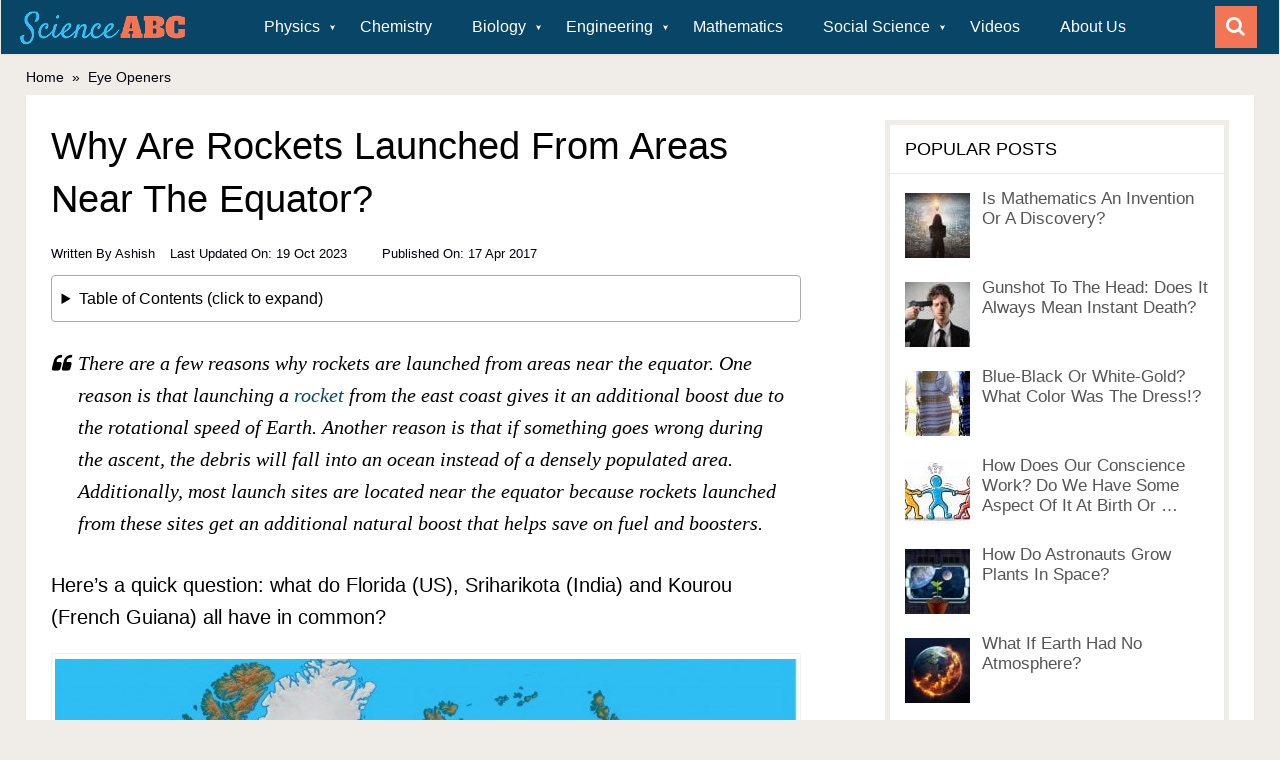

--- FILE ---
content_type: text/html
request_url: https://www.scienceabc.com/eyeopeners/why-are-rockets-launched-from-areas-near-the-equator.html
body_size: 34888
content:
<!DOCTYPE html>
<html class="no-js" lang="en-US">
<head>
	<meta charset="UTF-8">
	
	<!--[if IE ]>
	<meta http-equiv="X-UA-Compatible" content="IE=edge,chrome=1">
	<![endif]-->
	<link rel="profile" href="https://gmpg.org/xfn/11" />
	
                    <link rel="icon" href="https://www.scienceabc.com/wp-content/uploads/2015/04/favicon.ico" type="image/x-icon" />
        
        
        
                    <meta name="viewport" content="width=device-width, initial-scale=1">
            <meta name="apple-mobile-web-app-capable" content="yes">
            <meta name="apple-mobile-web-app-status-bar-style" content="black">
        
                            
	        <meta itemprop="name" content="Why Are Rockets Launched From Areas Near The Equator?" />
        <meta itemprop="url" content="https://www.scienceabc.com/eyeopeners/why-are-rockets-launched-from-areas-near-the-equator.html" />
	
                                                <meta itemprop="creator accountablePerson" content="Ashish Tiwari" />
                    	
	<link rel="preconnect" href="https://cdn.fuseplatform.net" crossorigin>
	<link rel="preconnect" href="https://pagead2.googlesyndication.com" crossorigin>
	<link rel="preconnect" href="https://www.googletagservices.com" crossorigin>
	<link rel="preconnect" href="https://securepubads.g.doubleclick.net" crossorigin>
	<link rel="preconnect" href="https://static.criteo.net" crossorigin>
	<link rel="preconnect" href="https://www.googletagmanager.com" crossorigin>
	<link rel="preconnect" href="https://cdn.fuseplatform.net" crossorigin>
	<link rel="prefetch" href="https://www.googletagmanager.com/gtag/js?id=G-75C7GV94NH">
	<link rel="prefetch" href="https://cdn.fuseplatform.net/publift/tags/2/2299/fuse.js">
	<link rel="prefetch" href="https://securepubads.g.doubleclick.net/tag/js/gpt.js">
	<link rel="preload" href="https://www.scienceabc.com/wp-content/uploads/2016/01/ScienceABCNewLogo-1.png" as="image" media="all">


	<script>(function(w,d,u){w.readyQ=[];w.bindReadyQ=[];function p(x,y){if(x=="ready"){w.bindReadyQ.push(y);}else{w.readyQ.push(x);}};var a={ready:p,bind:p};w.$=w.jQuery=function(f){if(f===d||f===u){return a}else{p(f)}}})(window,document)</script>

	
<link rel="manifest" href="/superpwa-manifest.json">
<link rel="prefetch" href="/superpwa-manifest.json">
<meta name="theme-color" content="#ffffff">
<meta name="mobile-web-app-capable" content="yes">
<meta name="apple-touch-fullscreen" content="yes">
<meta name="apple-mobile-web-app-title" content="Science ABC">
<meta name="application-name" content="Science ABC">
<meta name="apple-mobile-web-app-capable" content="yes">
<meta name="apple-mobile-web-app-status-bar-style" content="default">
<link rel="apple-touch-icon" sizes="192x192" href="https://www.scienceabc.com/wp-content/uploads/2019/02/icon-e1551210823781.png">
<link rel="apple-touch-icon" sizes="512x512" href="https://www.scienceabc.com/wp-content/uploads/2019/02/splash-e1551210835132.jpg">

<meta name='robots' content='max-image-preview:large' />
<link rel="preload" as="font" href="https://www.scienceabc.com/wp-content/themes/mts_sociallyviral/fonts/FontAwesome.ttf" data-wpacu-preload-font="1" crossorigin>
<link rel="preload" as="font" href="https://www.scienceabc.com/wp-content/themes/mts_sociallyviral/fonts/FontAwesome.woff" data-wpacu-preload-font="1" crossorigin>
<link rel="preload" as="font" href="https://www.scienceabc.com/wp-content/themes/mts_sociallyviral/fonts/FontAwesome.eot" data-wpacu-preload-font="1" crossorigin>
<link rel="preload" as="font" href="https://www.scienceabc.com/wp-content/themes/mts_sociallyviral/fonts/FontAwesome.svg" data-wpacu-preload-font="1" crossorigin>
<script type="text/javascript">document.documentElement.className = document.documentElement.className.replace( /\bno-js\b/,'js' );</script>
	
	<style media="all">.awd-visible-phone{display:none !important}.awd-visible-tablet{display:none !important}.awd-hidden-desktop{display:none !important}.awd-visible-desktop{display:inherit !important}@media (min-width:980px){#top-bar .awd-hidden-phone{display:inline-block}#top-bar .awd-hidden-tablet{display:inline-block}#top-bar .awd-visible-desktop{display:inline-block !important}#sub-header .awd-hidden-phone{display:inline-block}#sub-header .awd-hidden-tablet{display:inline-block}#sub-header .awd-visible-desktop{display:inline-block !important}}@media (min-width:768px) and (max-width:979px){.awd-hidden-desktop{display:inherit !important}.awd-visible-desktop{display:none !important}.awd-visible-tablet{display:inherit !important}.awd-hidden-tablet{display:none !important}}@media (max-width:767px){.awd-hidden-desktop{display:inherit !important}.awd-visible-desktop{display:none !important}.awd-visible-phone{display:inherit !important}.awd-hidden-phone{display:none !important}}
.lazy-hidden,.entry img.lazy-hidden,img.thumbnail.lazy-hidden{background-color:#fff;background-image:url(//www.scienceabc.com/wp-content/plugins/a3-lazy-load/assets/css/loading.gif);background-repeat:no-repeat;background-position:50% 50%}figure.wp-block-image img.lazy-hidden{min-width:150px}picture source[type="image/webp"]{display:block}
.clear{clear:both}.nobr{white-space:nowrap}.lazy-hidden,.entry img.lazy-hidden,img.thumbnail.lazy-hidden{background-color:#fff}
html,body,div,span,iframe,h1,h2,h3,h4,h5,h6,p,blockquote,a,em,img,ins,small,strong,sub,sup,i,center,ol,ul,li,fieldset,form,label,legend,table,caption,tbody,tfoot,thead,tr,th,td,article,footer,header,menu,nav{margin:0;padding:0;border:0;font-size:100%;font:inherit;vertical-align:baseline}html{-webkit-font-smoothing:antialiased;-webkit-text-size-adjust:100%}article,footer,header,menu,nav{display:block}ol,ul{list-style-position:inside!important}sup,sub{font-size:50%}sup{vertical-align:super}sub{vertical-align:sub}blockquote,q{quotes:none}table{border-collapse:collapse;border-spacing:0}em{font-style:italic}button,input,select,textarea{margin:0}:focus{outline:0}img{max-width:100%;height:auto!important}iframe{max-width:100%}blockquote{font-weight:400;padding:0 10px 20px 27px;position:relative;margin-top:25px;font-family:Georgia;font-size:20px;font-style:italic}blockquote:after{font-family:FontAwesome;position:absolute;content:"\f10d";font-size:20px;width:50px;top:0;left:0}blockquote p{margin-bottom:10px}strong,b{font-weight:700}i{font-style:italic}small{font-size:100%}.wp-caption{background:#fff;border:1px solid #f0f0f0;max-width:96%;padding:5px 3px 10px;text-align:center}.wp-caption-text{margin-bottom:0}body{font:16px/27px Arial,sans-serif;color:#707070;background-color:#f0ede9}::-moz-selection{background:#222;color:#fff;text-shadow:none}::selection{background:#222;color:#fff;text-shadow:none}#page,.container{position:relative;margin-right:auto;margin-left:auto}h1,h2,h3,h4{font-weight:500;margin-bottom:12px;color:#555}h1{line-height:1.1}h2{line-height:1.2}h3{line-height:1.3}h4{font-size:20px;line-height:1.4}p{margin-bottom:20px}a{text-decoration:none;color:#369;transition:color .25s ease-in}a:hover{color:#ee210b}a:link,a:visited,a:active{text-decoration:none}.main-container{width:100%;margin:0 auto;clear:both;display:block;padding:0}#page,.container{max-width:1170px;min-width:240px}#site-header.fixed-header{position:fixed;top:0;left:0;width:100%}#page{margin-top:40px;min-height:100px;clear:both;width:100%;margin:40px auto 0px auto}.outer-page{max-width:1170px;margin:0 auto}header .menu-item-has-children>a:after{right:5px}header #primary-navigation .menu-item-has-children>a{padding-right:20px}div#page.single,#page.error{background:#fff;float:left;width:100%;padding:25px;box-sizing:border-box;margin-top:2px;box-shadow:0px 1px 2px 0px rgba(0,0,0,.05);margin-bottom:30px}.error404 .header-ad,.header-ad{margin-bottom:7px}.header-ad{clear:both}.error #s{border:1px solid rgba(0,0,0,.2)}.error p{color:#707070}header{float:left;width:100%;position:relative}#site-header{position:relative;float:left;width:100%;z-index:99;background:#fff;box-shadow:0px 1px 2px 0px rgba(0,0,0,.05);margin-bottom:5px}#site-header .container{background:#fff;max-width:100%}#menu-new-main-menu.clearfix:after{clear:none}header .primary-navigation li a{font-size:16px}#header{position:relative;width:100%;float:left;margin:0;padding:0;margin-top:0;text-align:center}#header h1,#header h2{float:left;display:inline-block;line-height:1;position:relative}#logo a{float:left;line-height:1}.image-logo{margin-top:2px;margin-bottom:0}#logo img{float:left}.logo-wrap{padding:0 0 0 20px;overflow:hidden;float:left;display:inline-block;box-sizing:border-box}#header .header-search{float:none;width:100%;max-width:453px;margin-bottom:23px;margin-top:31px;margin-left:auto;margin-right:auto;text-align:left}#header #searchform{width:100%;float:left}#header #s{margin:0 !important;width:100%;background:#efebe7;border-color:#efebe7}.widget-header .textwidget{float:left;margin-top:46px;border-left:1px solid #ccc;padding-left:20px}.single{margin-bottom:0}.menu-item-has-children>a:after{content:"\27A4";position:absolute;right:30px;transform:rotate(90deg);font-size:.5em}#primary-navigation{display:block;float:right;width:100%;text-align:left;max-width:100%}#primary-navigation a{color:#fff;text-align:left;text-decoration:none;padding:8px 20px;transition:none}#primary-navigation a{padding:15px 20px;box-sizing:border-box}#primary-navigation .menu-item-has-children>a{padding-right:45px}.navigation ul li:hover{background:rgba(0,0,0,.08)}.navigation ul li:hover a{color:#fff!important}.navigation ul{margin:0 auto 0 0;list-style-type:none}.navigation ul li{float:left;line-height:24px;position:relative;transition:background .25s ease-in}.navigation ul li a,.navigation ul li a:link,.navigation ul li a:visited{display:inline-block}.navigation ul li li{border-bottom:0}.navigation ul ul{position:absolute;width:265px;padding:20px 0 0;padding-top:0;z-index:400;font-size:12px;color:#798189;border-top:1px solid rgba(255,255,255,.22)}.navigation ul ul li{padding:0;border-right:0}.navigation ul ul a,.navigation ul ul a:link,.navigation ul ul a:visited{padding:13px 45px 13px 20px;position:relative;width:265px;border-left:0;background:0 0;border-right:0;border-radius:0;border-bottom:0;margin:0}.navigation ul ul li:last-child a{border-bottom:none}.navigation ul ul{display:none}.navigation ul ul ul{left:265px;top:-1px}.clearfix:before,.clearfix:after{content:" ";display:table}.clearfix:after{clear:both}.clearfix{*zoom:1}.mobile-menu.footer{display:none !important}.navigation .toggle-caret{display:none}a#pull{display:none}.navigation i{margin-right:4px}.sticky-navigation-active{z-index:500;position:fixed;top:0;margin:0 !important;-webkit-backface-visibility:hidden}.admin-bar .sticky-navigation-active{top:32px}.sticky-navigation a{transition:all .25s linear}.sticky-navigation-active a{padding-top:5px;padding-bottom:5px}.home-h2 .latestPost.featuredPost{width:100%;margin-right:0}.home-h2 .sidebar.c-4-12{background:#fff;width:33%;max-width:370px;box-shadow:0px 1px 2px 0px rgba(0,0,0,.05);margin-bottom:20px}.home-h2 .article{width:65.812%}.article{width:67%;float:left;margin-bottom:10px;padding:0}@media (max-width:768px){.article{width:100%;float:left;margin-bottom:10px;padding:0}#menu-new-main-menu{display:none!important}.logo-wrap{position:fixed;top:0;left:10px}body .main-container{max-width:96%}#logo a{padding:0}#logo img{float:left!important}}.article ul li a{line-height:200%}.article ol li a{line-height:200%}#content_box{float:left;width:100%}.post{float:left;width:100%;word-wrap:break-word}.single_post{width:100%;overflow:hidden}.single_post .thecategory a{color:#fff}.single_post .thecategory{color:#fff;padding:7px 15px;margin-left:0;margin-bottom:15px;float:left}.single_page{padding-top:0;float:left;width:100%}.post-single-content{clear:both}.readMore{float:right;color:#7b7a79}.readMore a{color:#ee210b}.frontPost .readMore a{color:#000;font-size:12px}.ss-full-width{background:#fff;overflow:hidden;padding-top:0}.ss-full-width #content_box{padding-right:0;padding-left:0}.ss-full-width #featured-thumbnail,.ss-full-width .featured-thumbnail,.ss-full-width .featured-thumbnail img{float:none}.post.excerpt{clear:both;margin-bottom:30px;overflow:hidden;padding-bottom:15px;background-color:#fff;width:auto}.wp-post-image{float:left}.featured-thumbnail{float:left;max-width:100%}#featured-thumbnail{float:left;max-width:100%;display:block;position:relative;width:100%}.featured-thumbnail img{margin-bottom:0;width:100%;float:left}.title{clear:both}.single-title{float:left;width:100%}h3.featured-category-title{clear:both}h3.featured-category-title a{color:#555}.page h1.title{padding-top:0;margin-bottom:0}.post-info{display:block;color:#02020a;float:left;clear:both;width:100%;font-size:13px;text-transform:capitalize}.post-info a,.single_post .post-info a{color:#02020a}.post-info>span,.widget .vertical-small .post-info>span{margin-right:35px}.related-posts .post-info>span{margin-right:10px}.post-info>span:last-child{margin-right:0}.post-info i{margin-right:3px}.widget .post-info>span{margin-right:15px}.related-posts .post-info{clear:none;float:none}.thecategory{margin-left:5px}article header{margin-bottom:11px;float:left;width:100%}.single article header{margin-bottom:5px}.single-prev-next{float:right;margin-bottom:27px;overflow:hidden}.single-prev-next a{color:#fff;text-transform:uppercase;font-weight:500;padding:10px 15px;line-height:22px;margin-right:3px;margin-bottom:3px;position:relative;display:inline-block;transition:background .25s ease-in}.single-prev-next a i{margin-right:3px}.single-prev-next a:last-child{margin-right:0}.latestPost{width:31.6%;float:left;margin-bottom:30px;margin-right:2.6%;background:#fff;box-shadow:0px 1px 2px 0px rgba(0,0,0,.05);position:relative}.home-h2 .latestPost{width:48.052%;margin-right:3.896%}.latestPost.featuredPost{width:65.8%}.post-label{position:absolute;top:0;left:0;padding:7px 15px;color:#fff !important}.latestPost.first{clear:left}.home-h2 .latestPost.first{clear:none}.latestPost .title{display:block;margin-bottom:7px}.latestPost.featuredPost .title{margin-bottom:0}.latestPost header{padding:15px 20px 14px;box-sizing:border-box;margin-bottom:0}.latestPost.featuredPost header{min-height:92px}.single_post header{width:100%;margin-bottom:8px}.article img.left,.article img.alignleft,.wp-caption.alignleft{margin:.3em 1.571em .5em 0;display:block;float:left}.article img.right,.article img.alignright,.wp-caption.alignright{margin:.3em 0 .5em 1.571em;display:block;float:right}.article img.center,.article img.aligncenter,.wp-caption.aligncenter{margin:.3em auto .5em auto;display:block}.article img.aligncenter{margin-top:1em;margin-bottom:1em;display:block;clear:both}.article ul{margin:1.5em 0 1.571em 1.9em;list-style-type:square;list-style-position:inside}.article ol{margin:1.5em 0 1.571em 1.9em;list-style-type:decimal;list-style-position:inside}.article ul ul,.article ol ol,.article ul ol,.article ol ul{margin-top:0;margin-bottom:0}.article .iconlist{margin-left:0}.article .iconlist li{list-style-type:none}.thecontent{clear:both}.widget_nav_menu .fa>a,.widget_nav_menu .fa>a{padding-left:5px}.widget_nav_menu .sub-menu{margin-top:8px}#sidebar .widget_nav_menu li{list-style-type:none;margin-left:0}#sidebar .widget_nav_menu li ul{margin-left:10px}#sidebar .widget_nav_menu .sub-menu{display:none}#sidebar .menu-item-has-children>a:after{content:''}#sidebar .menu-item-has-children.active>.toggle-caret i:before{content:"\f068"}#sidebar .widget_nav_menu .toggle-caret{position:absolute;right:0;top:0}.widget .textwidget{line-height:23px;padding-top:0}#sidebars .widget.widget_text{background:0 0;box-shadow:none}#sidebars .widget_text>div{padding:0}input,textarea,select{padding:8px 12px;font-size:16px;color:#02020a;border:1px solid #d8d8d8;font-family:inherit}textarea{overflow:auto;resize:vertical}select{padding:6px 10px;border-color:#d8d8d8}table{width:100%;text-align:left;margin-bottom:25px;border:1px solid #e9e9e9}thead{background:#fcfcfc;font-size:14px;color:#585f65}table th,table td{padding:7px 15px;text-align:left}thead th{padding:14px}tbody th{font-weight:400;border-bottom:1px solid #e9e9e9}hr{border:none;border-bottom:1px solid #e5e5e5;border-bottom:1px solid rgba(0,0,0,.1);width:297px;margin:35px 0;clear:both;position:relative}#searchform{padding:0;float:left;clear:both;width:100%;position:relative}.no-results #searchform{margin-bottom:100px}.article #searchform{max-width:300px}#searchform fieldset{float:left}.sbutton,#searchsubmit{right:0;top:0;padding:9px 0;float:right;border:0;width:42px;height:42px;cursor:pointer;text-align:center;padding-top:10px;color:#02020a;transition:all .25s linear;background:0 0;z-index:10;position:absolute;border:0;vertical-align:top}#searchform .fa-search,#search-image-opener .fa-search{font-size:20px;top:0;color:#fff;background:#33bcf2;position:absolute;right:0;padding:9px;height:24px;width:24px;text-align:center}#search-image-opener .fa-search{background-color:#f47555}#search-image-opener{right:5px}#s,.woocommerce-product-search .search-field{width:100%;background-color:#fff;float:left;padding:8px 0;text-indent:10px;color:#555;border:1px solid #fff;box-sizing:border-box;height:42px}.home-h2 #sidebar #s{background:#f0ede9}::-webkit-input-placeholder{color:#02020a}:-moz-placeholder{color:#02020a}::-moz-placeholder{color:#02020a}:-ms-input-placeholder{color:#02020a}:input-placeholder{color:#02020a}input::-webkit-input-speech-button{margin-right:14px;margin-left:4px;cursor:pointer}#searchform fieldset{width:100%}.breadcrumb,.breadcrumb>div,.breadcrumb .fa-caret-right,.breadcrumb .root a{float:none}.breadcrumb{clear:both;padding:0;overflow:hidden;margin-top:2px;float:left;width:100%;font-size:14px;color:#02020a}.breadcrumb a{color:#02020a}.breadcrumb>div{padding:0 5px;overflow:hidden;float:none;display:inline-block}.breadcrumb .fa-caret-right{padding:0}.breadcrumb .root{padding:0}.breadcrumb .fa-caret-right{padding:0}.breadcrumb>div{overflow:visible}.no-results h2{font-size:16px}.read-more{margin:0 0 0 10px;line-height:1.4em;background:0 0;padding:0;font-size:16px}#sidebars p{line-height:20px}.sidebar.c-4-12{float:right;width:30.7%;line-height:20px;max-width:344px;padding:5px;box-sizing:border-box}@media (max-width:979px){.sidebar.c-4-12{display:none}}.sidebar.c-4-12 .widget:last-child{margin-bottom:0}.sidebar.c-4-12 a{color:#555}#sidebars .wp-post-image,footer .wp-post-image{margin-bottom:0;margin-top:2px;margin-right:12px!important;margin-left:0}.widget .post-img{position:relative}.widget .post-img img{float:left;margin-right:12px;margin-top:4px}.sidebar.c-4-12 .advanced-recent-posts li.vertical-small .post-img img,.sidebar.c-4-12 .popular-posts li.vertical-small .post-img img,.sidebar.c-4-12 .category-posts li.vertical-small .post-img img,.sidebar.c-4-12 .related-posts-widget li.vertical-small .post-img img,.sidebar.c-4-12 .author-posts-widget li.vertical-small .post-img img{margin:0;width:100%}.widget .vertical-small .post-title{clear:both;margin-bottom:5px;float:left;width:100%;font-size:20px;line-height:28px}#sidebars .vertical-small .wp-post-image,footer .vertical-small .wp-post-image{margin-right:0!important;margin-top:0}.widget .vertical-small .post-info{width:100%;float:left;margin-bottom:5px}.widget .vertical-small .post-excerpt{clear:both}#sidebars .widget{background:#fff;box-shadow:0px 1px 2px 0px rgba(0,0,0,.05)}#sidebars .widget.vertical-small{background:0 0;box-shadow:none;-webkit-box-shadow:none}#sidebars .widget.vertical-small .post-data{background:#fff}#sidebars .widget .widget-title{background:#fcfcfc}#sidebars .widget.vertical-small .widget-title{margin-bottom:30px;background:0 0;padding:0;border:0}.widget{margin-bottom:30px;float:left;clear:both;width:100%}.latestPost.homepage-widget .widget{margin-bottom:0}.widget .title{font-weight:700;text-transform:uppercase;color:#545e68;font-size:12px}.widget li{list-style-type:square;margin-left:17px;margin-bottom:7px;position:relative}.widget>h3{font-size:20px;line-height:18px;margin:0 0 15px;padding:15px;border-bottom:1px solid #e9e9e9}.widget.vertical-small>h3{padding:0}.home-h2 .widget .vertical-small .post-data{padding:15px 0 0;box-shadow:none}.home-h2 .widget .vertical-small .post-info{margin-bottom:0}.home-h2 .widget>h3{padding:0;padding-bottom:15px}.sidebar .widget.vertical-small{background:0 0;box-shadow:none;-webkit-box-shadow:none}.widget .post-title{font-size:17px;overflow:hidden;margin-bottom:5px}.widget .post-info{width:auto;float:none;overflow:hidden;display:inline}.sidebar .widget{background:#fff;box-shadow:0px 1px 2px 0px rgba(0,0,0,.05);position:relative}.sidebar.c-4-12 .widget.social-profile-icons{padding:14px;box-sizing:border-box}.home-h2 .sidebar .widget{box-shadow:none;background:0 0}.home-h2 .sidebar .widget.mts_ad_300_widget>div{padding:13px;background:#f0ede9;overflow:hidden}.sidebar.c-4-12 .advanced-recent-posts li,.sidebar.c-4-12 .popular-posts li,.sidebar.c-4-12 .category-posts li,.sidebar.c-4-12 .related-posts-widget li,.sidebar.c-4-12 .author-posts-widget li{padding:10px 15px;margin:0;background:#fff;box-sizing:border-box}.sidebar.c-4-12 .advanced-recent-posts li:first-child,.sidebar.c-4-12 .popular-posts li:first-child,.sidebar.c-4-12 .category-posts li:first-child,.sidebar.c-4-12 .related-posts-widget li:first-child,.sidebar.c-4-12 .author-posts-widget li:first-child{padding-top:0!important}.home-h2 .sidebar.c-4-12 .advanced-recent-posts li,.home-h2 .sidebar.c-4-12 .popular-posts li,.home-h2 .sidebar.c-4-12 .category-posts li,.home-h2 .sidebar.c-4-12 .related-posts-widget li,.home-h2 .sidebar.c-4-12 .author-posts-widget li{padding:10px 0}.sidebar.c-4-12 .advanced-recent-posts li.vertical-small,.sidebar.c-4-12 .popular-posts li.vertical-small,.sidebar.c-4-12 .category-posts li.vertical-small,.sidebar.c-4-12 .related-posts-widget li.vertical-small,.sidebar.c-4-12 .author-posts-widget li.vertical-small{padding:0;margin-bottom:30px}.sidebar.c-4-12 .advanced-recent-posts li.vertical-small:last-child,.sidebar.c-4-12 .popular-posts li.vertical-small:last-child,.sidebar.c-4-12 .category-posts li.vertical-small:last-child,.sidebar.c-4-12 .related-posts-widget li.vertical-small:last-child,.sidebar.c-4-12 .author-posts-widget li.vertical-small:last-child{margin-bottom:0}.widget .vertical-small .post-data{float:left;width:100%;padding:15px;box-sizing:border-box;box-shadow:0px 1px 2px 0px rgba(0,0,0,.05)}.widget .advanced-recent-posts,.widget .popular-posts,.widget .category-posts,.widget .related-posts-widget,.widget .author-posts-widget{padding:0}.advanced-recent-posts li,.popular-posts li,.category-posts li,.related-posts-widget li,.author-posts-widget li{list-style:none!important;margin:0;float:left;width:100%;transition:all .25s linear;color:#aaa;padding-left:0;background:0 0;padding-top:2px;padding-bottom:15px;margin-bottom:15px;overflow:visible}.advanced-recent-posts li:last-child,.popular-posts li:last-child,.category-posts li:last-child,.related-posts-widget li:last-child,.author-posts-widget li:last-child{margin-bottom:15px}.advanced-recent-posts p,.popular-posts p,.category-posts p,.related-posts-widget p,.author-posts-widget p{margin:0;font-size:13px}.widget .meta{font-size:13px;color:#777;overflow:hidden}.widget .post-excerpt{overflow:hidden;font-size:14px}.wpt_widget_content .entry-title{font-weight:400 !important}.article .rrssb-buttons.large-format li a,.article .rrssb-buttons.large-format li a .text{-webkit-backface-visibility:hidden;-moz-backface-visibility:hidden;-ms-backface-visibility:hidden}.article .rrssb-buttons,.article .rrssb-buttons li,.article .rrssb-buttons li a{box-sizing:border-box}.header-social.single-social{float:left;padding:0;margin-bottom:27px}.type-page .header-social.single-social{width:100%;margin-bottom:15px}.type-page .header-social.single-social.floating{width:44px}article .rrssb-buttons li:last-child{padding-right:0}.single-social a .fa{font-size:20px;color:#fff}article .rrssb-buttons{font-family:"Helvetica Neue",Helvetica,Arial,sans-serif;height:42px;margin:0;padding:0;width:100%}article .rrssb-buttons li{float:left;height:100%;list-style:none;margin:0;padding:0 1.5px;line-height:13px;margin-bottom:3px;width:auto}article .rrssb-buttons li.email a{background-color:#0a88ff}article .rrssb-buttons li.email a:hover{background-color:#006ed6}article .rrssb-buttons li.facebook a,article .rrssb-buttons li.facebookshare a{background-color:#306199}article .rrssb-buttons li.facebook a:hover,article .rrssb-buttons li.facebookshare a:hover{background-color:#244872}article .rrssb-buttons li.reddit a{background-color:#8bbbe3}article .rrssb-buttons li.reddit a:hover{background-color:#62a3d9}article .rrssb-buttons li.twitter a{background-color:#26c4f1}article .rrssb-buttons li.twitter a:hover{background-color:#0eaad6}article .rrssb-buttons li a{background-color:#ccc;display:block;font-size:11px;font-weight:700;padding:11px;min-width:42px;position:relative;text-align:center;text-decoration:none;text-transform:uppercase;-webkit-font-smoothing:antialiased;-moz-osx-font-smoothing:grayscale;width:100%;transition:background-color .2s ease-in-out}article .rrssb-buttons li a .text{color:#fff;margin-left:7px;vertical-align:3px}footer{overflow:hidden;width:100%;margin-bottom:100px}footer{position:relative;overflow:hidden;clear:both;background:#fff;box-shadow:0px 1px 2px 0px rgba(0,0,0,.05)}footer .container{background:#fff;padding:0}footer a{color:#555}.copyrights{float:left;width:100%;clear:both;padding-bottom:29px;padding-top:38px}.copyright{display:inline-block;float:left}#copyright-note{width:1170px;margin:0 auto;clear:both;max-width:100%;text-align:center;font-size:14px;color:#02020a}.copyrights a{color:#02020a}a.toplink{font-size:40px;line-height:15px;position:absolute;left:50%;margin-left:-13px}a.toplink .fa{line-height:15px}#footer-navigation #navigation li{display:inline-block;padding-right:12px;padding-left:12px;border-right:1px solid #d2d2d2;line-height:1;width:auto!important;float:none}#footer-navigation li.menu-item-has-children>a:after{display:none}#footer-navigation #navigation li:last-of-type{border-right:0;padding-right:0}#footer-navigation li ul{display:none}#footer-navigation li:last-child{padding-right:0;border-right:0}#footer-navigation li:first-child{padding-right:0;border-right:0}#footer-navigation #navigation ul .current-menu-item a{background:0 0;color:inherit!important}.postsby{margin-bottom:25px}.top{float:right;position:relative;text-align:initial}.toplink .fa-chevron-up{font-size:24px}#move-to-top{color:#fff;cursor:pointer;display:inline-block;font-weight:700;height:12px;padding:14px 10px;position:fixed;right:26px;top:164px;transition:all .25s linear 0s;width:20px;z-index:25;background:#ee210b}#move-to-top:not(.filling){opacity:0;visibility:hidden}#move-to-top .fa-angle-up{font-size:22px;position:absolute;top:9px}.related-posts{margin-top:20px;clear:both;float:left;width:100%}.related-posts .latestPost{width:31.3%;margin-right:5px;margin-left:5px}.related-posts .latestPost:nth-child(3n-2){clear:left!Important}.related-posts .last{margin-right:0;padding-bottom:0}.related-posts .latestPost .title,.related-posts .latestPost .title a{font-size:18px;margin-bottom:10px;line-height:24px}.related-posts article header{margin-bottom:0;border:1px solid #e9e9e9;border-top:0;min-height:120px}.tags{margin:10px 0 20px;width:100%;float:left}.tags a{margin-left:5px}.postauthor{margin:20px 0 30px;padding:0;min-height:180px;float:left;clear:both;width:100%}.postauthor h5{font-weight:400;font-size:20px;padding:0;margin:20px 0 15px;line-height:1;text-transform:capitalize;color:#555;display:inline-block}.postauthor img{float:left;margin:0 20px 0 0;width:23.065%}.author-wrap{border:1px solid #e9e9e9;min-height:168px;padding-right:20px}span.author-posts{float:right;margin:20px 0 10px;line-height:1}.postauthor h4 a{color:#473636}.related-posts h4,#respond h4,.total-comments,.postauthor h4,.postauthor-top{margin-bottom:25px;margin-top:1px;font-weight:500;text-transform:uppercase;font-size:24px;line-height:1}.postauthor-top{padding-top:5px;padding-bottom:8px;margin-bottom:15px}.clear{clear:both}.left{float:left}.right{float:right}.last{margin-right:0!important}.tagcloud a{font-size:14px!important;padding:8px 15px;margin-bottom:3px;float:left;margin-right:3px;background:#f47555;color:#FFFFFF!important;transition:all .25s linear}.widget #wp-subscribe,.widget-header #wp-subscribe{box-shadow:0px 1px 2px 0px rgba(0,0,0,.05)}.widget .wpt_widget_content .tab-content li,.widget .wp_review_tab_widget_content .tab-content li{border-bottom:0;margin-bottom:15px}.widget .wpt_widget_content .tab_title a,.widget .wp_review_tab_widget_content .tab_title a{background:#fcfcfc;font-size:18px;font-weight:500;color:#555;line-height:49px;padding:0}.widget .wpt_widget_content .inside,.widget .wp_review_tab_widget_content .inside{padding-top:25px}.widget .wpt_widget_content .wpt-pagination,.widget .wp_review_tab_widget_content .wpt-pagination{padding-bottom:20px;padding-top:10px}.nocomments{margin-top:20px;clear:both;float:left;width:100%;display:none}.widget_search{overflow:visible}.ajax-search-box-open #s{border-bottom:1px solid #fff}.ajax-search-results-container{position:absolute;top:43px;left:0;box-sizing:border-box;width:100%;z-index:9;background:#f0ede9;border:1px solid #efebe7;border-top:none}.widget .ajax-search-results-container{background:#fff;border-color:#fff}.ajax-search-results-container.loading:after{content:"";display:block;position:absolute;top:0;right:0;bottom:0;left:0;background-color:rgba(255,255,255,.8)}ul.ajax-search-results{margin:0;margin-top:10px;padding:0}.ajax-search-results li{margin:0;margin-bottom:12px;display:block;list-style:none;padding:0 12px;clear:both;min-height:85px}.ajax-search-results li a{color:#555}.ajax-search-results img{margin-bottom:0;margin-top:5px;margin-right:15px;margin-left:0;float:left}.ajax-search-meta{margin:0 12px 10px;height:20px;font-size:13px}.ajax-search-meta .results-count{float:left;color:#aaa}.ajax-search-meta .results-link{float:right;color:#555}.ajax-search-results-container .no-results{padding:8px;color:#aaa;font-style:italic}.ajax-search-results li .meta{font-size:14px;color:#02020a}.pace .pace-progress{background:#29d;position:fixed;z-index:2000;top:0;left:0;height:3px;transition:width .8s}.admin-bar .pace .pace-progress{top:32px}.pace-inactive{display:none}div#load-posts a{float:left;width:100%;text-align:center;background:#fff;box-shadow:0px 1px 2px 0px rgba(0,0,0,.05);margin-bottom:30px;padding:15px 0;line-height:1;font-size:18px;text-transform:uppercase}#load-posts a{overflow:hidden;color:#555}#load-posts a.inactive{cursor:default}#load-posts a .fa{margin-right:8px}pre{overflow:auto;padding:25px 15px 15px;margin:15px 0;position:relative;background:#555;font-family:monospace;color:#fff;box-sizing:border-box}pre:before{content:"\f121";color:#fff;position:absolute;font-size:18px;right:14px;top:6px;font-family:fontawesome}.flex-video{position:relative;padding-bottom:56.25%;padding-top:30px;height:0;overflow:hidden}.flex-video iframe,.flex-video object,.flex-video embed{position:absolute;top:0;left:0;width:100%;height:100%}#parallax{position:relative;padding-bottom:30%;height:0;overflow:hidden;background-size:cover;margin-bottom:15px}#page.parallax{padding-top:15px}.latestPost-review-wrapper{position:absolute;top:0;right:0;background:#fff;padding:7px 15px;color:#fff !important}.related-posts .latestPost-review-wrapper{padding:3px 15px}.latestPost-review-wrapper .review-total-star{margin:1px 0}.latestPost-review-wrapper .percentage-icon{top:0;font-size:inherit;font-style:normal}.review-type-circle.review-total-only,.review-type-circle.wp-review-show-total{overflow:hidden}#primary-navigation #wpmm-megamenu{border-top:1px solid rgba(255,255,255,.22)}#primary-navigation #wpmm-megamenu .wpmm-posts .wpmm-entry-title a{font-weight:500}div.desktop{display:none}div.desktop1{display:none}div.mobile{display:block}@media screen and (min-width:768px){div.desktop{display:block}div.desktop1{display:inline}div.mobile{display:none}}@media (max-width:768px){.single .breadcrumb{margin-top:18px !important}.single #page{margin-top:0 !important}}.accordion{cursor:pointer;padding:18px;width:100%;text-align:left;border:none;outline:none;transition:.4s;font:inherit;font-weight:700}.accordion:before{content:"+";color:#fff;background-color:#f47555;border-color:#f47555;border-style:dotted;border-radius:20px;margin-right:10px;padding-left:4px;padding-right:4px}.panel{padding:0 18px;display:none;overflow:hidden}.related-posts .clear{display:flex;flex-direction:row;flex-wrap:wrap}.related-posts .clear article{flex-grow:1;display:flex;flex-direction:column}.related-posts .clear article header{flex-grow:1}aside{display:block;z-index:2;position:relative}#fuse-privacy-tool{font-size:.5rem}.code-block-label{font-size:.001em}.header-ad{height:120px;overflow:hidden}@media (max-width:970px){.header-ad{height:90px;padding-top:10px;overflow:hidden}}@media (max-width:728px){.header-ad{height:100px;padding-top:10px;overflow:hidden}}#fusenative{min-height:300px;margin:8px auto;text-align:center;clear:both}@media (max-width:970px){#fusenative{min-height:0px;margin:8px auto;text-align:center;clear:both}}@media (max-width:728px){#fusenative{min-height:0px;margin:8px auto;text-align:center;clear:both}}.pagination{clear:both;overflow:hidden;float:left;width:100%;margin-top:0;margin-bottom:30px;padding:20px;background:#fff;box-shadow:0px 1px 2px 0px rgba(0,0,0,.05);box-sizing:border-box}.pagination ul{list-style:none;margin:0}.pagination ul li{float:left;margin-bottom:5px}.pagination a:hover{color:#fff;margin:0 5px 0 0;display:inline-block;float:left;line-height:1;text-decoration:none;padding:13px 14px;background:#33bcf2;min-width:42px;text-align:center;box-sizing:border-box}.pagination a{background:#33bcf2;margin:0 5px 0 0;display:inline-block;float:left;line-height:42px;text-decoration:none;color:#fff;padding:0 14px;min-width:42px;text-align:center;transition:all .25s linear;box-sizing:border-box}.pagination .nav-previous{float:left;margin-bottom:0}.pagination .nav-next{float:right;margin-bottom:0}.pagination .nav-previous a,.pagination .nav-next a{color:#fff !important}.pagination .nav-previous a:hover,.pagination .nav-next a:hover{background-color:#f47555}.pagination .nav-next a{margin-right:0;margin-left:5px}.pagination a:hover{color:#fff;margin:0 5px 0 0;min-width:42px;display:inline-block;float:left;line-height:42px;text-decoration:none;padding:0 14px;text-align:center;background:#f47555;background-color:#f47555;box-sizing:border-box}.pagination a{background-color:#33bcf2;color:#fff}.bigincontentad{height:280px !important;overflow:hidden !important}.incontentad{margin:8px auto;text-align:center;clear:both;height:280px !important;overflow:hidden !important}.latestPost,.latestPost .featured-thumbnail,.latestPost .featured-thumbnail img{float:none !important}@media (max-width:979px){.featured-thumbnail{margin:0 auto}.latestPost.featuredPost{width:100% !important}.latestPost.homepage-widget{display:none}}#content_box{display:flex;flex-direction:row;justify-content:space-between;flex-wrap:wrap}#content_box .postsby{width:100%}#content_box .latestPost{margin-right:0 !important}#site-header{position:sticky;top:0}@media (min-width:866px){.header-ad{display:none !important}body #header .header-search,body #header #s,body #header .search-form{display:flex;height:100% !important}body #header .header-search{display:none;margin-right:5px;max-width:calc(100% - 180px);position:absolute;top:0;right:0;text-align:left;z-index:99;margin:0}header#site-header{margin-left:-2%;margin-right:-2%;width:104%}#header{display:flex;justify-content:center}#header>*{float:none !important}#site-header .container{max-width:1370px !important;padding:0 13px}header .logo-wrap{max-width:179px;padding:0 5px}#site-header,#site-header .container{background-color:#094566}body #header #s{border-color:#efebe7;float:none;background-color:#fff;border-left:0;border-right:0;text-align:center;padding-right:200px}.sbutton,#searchsubmit{right:10px;top:50%;transform:translateY(-50%)}header #search-close{display:block;right:70px;background:#ddd}#primary-navigation{width:auto !important;margin:0 auto}.navigation ul{padding-right:70px;display:flex;justify-content:center;flex-wrap:wrap}.navigation ul li{float:none !important}.navigation ul li a{white-space:pre}#page,.container{max-width:1370px}#page{display:flex;justify-content:space-between}#page aside{height:100%}.outer-page{max-width:1370px}.article{max-width:750px}.outer-page:after{content:'';display:block;clear:both}}@media (max-width:865px){#search-image-opener{display:none}body #header .header-search{position:fixed;z-index:999;width:calc(100vw - 166px) !important;right:0;left:auto;margin-right:0}body #init-search{height:50px;width:50px;display:flex;align-items:center;justify-content:center;padding:0}body #primary-navigation .toggle-mobile-menu:after{top:9px}body #s{padding-right:110px}}@media (max-width:480px){body #header .header-search{width:calc(100vw) !important}}.main-container *:not(.trc_related_container *){float:none !important}.post-box .horizontal-container-inner{display:flex}.post-box .post-img{flex-shrink:0}#taboola-below-article-thumbnails{min-height:1100px}@media (max-width:480px){#taboola-below-article-thumbnails{min-height:3300px}}#taboola-below-homepage-thumbnails{min-height:1560px}@media (max-width:480px){#taboola-below-homepage-thumbnails{min-height:1700px}}.saboxplugin-wrap{margin-bottom:10px !important}
.fa.fa-pull-left,.fa.pull-left{margin-right:.3em}.fa,.fa-stack{display:inline-block}.fa-fw,.fa-li{text-align:center}@font-face{font-family:FontAwesome;font-display:swap;src:url(//www.scienceabc.com/wp-content/themes/mts_sociallyviral/css/../fonts/FontAwesome.eot);src:url(//www.scienceabc.com/wp-content/themes/mts_sociallyviral/css/../fonts/FontAwesome.eot#iefix) format('embedded-opentype'),url(//www.scienceabc.com/wp-content/themes/mts_sociallyviral/css/../fonts/FontAwesome.ttf) format('truetype'),url(//www.scienceabc.com/wp-content/themes/mts_sociallyviral/css/../fonts/FontAwesome.woff) format('woff'),url(//www.scienceabc.com/wp-content/themes/mts_sociallyviral/css/../fonts/FontAwesome.svg#FontAwesome) format('svg');font-weight:400;font-style:normal}.fa{font:normal normal normal 14px/1 FontAwesome;font-size:inherit;text-rendering:auto;-webkit-font-smoothing:antialiased;-moz-osx-font-smoothing:grayscale}.fa-lg{font-size:1.33333333em;line-height:.75em;vertical-align:-15%}.fa-2x{font-size:2em}.fa-3x{font-size:3em}.fa-4x{font-size:4em}.fa-5x{font-size:5em}.fa-fw{width:1.28571429em}.fa-ul{padding-left:0;margin-left:2.14285714em;list-style-type:none}.fa.fa-pull-right,.fa.pull-right{margin-left:.3em}.fa-ul>li{position:relative}.fa-li{position:absolute;left:-2.14285714em;width:2.14285714em;top:.14285714em}.fa-li.fa-lg{left:-1.85714286em}.fa-border{padding:.2em .25em .15em;border:.08em solid #eee;border-radius:.1em}.fa-pull-left{float:left}.fa-pull-right,.pull-right{float:right}.pull-left{float:left}.fa-spin{-webkit-animation:fa-spin 2s infinite linear;animation:fa-spin 2s infinite linear}.fa-pulse{-webkit-animation:fa-spin 1s infinite steps(8);animation:fa-spin 1s infinite steps(8)}@-webkit-keyframes fa-spin{0%{-webkit-transform:rotate(0);transform:rotate(0)}100%{-webkit-transform:rotate(359deg);transform:rotate(359deg)}}@keyframes fa-spin{0%{-webkit-transform:rotate(0);transform:rotate(0)}100%{-webkit-transform:rotate(359deg);transform:rotate(359deg)}}.fa-rotate-90{filter:progid: DXImageTransform.Microsoft.BasicImage(rotation=1);-webkit-transform:rotate(90deg);-ms-transform:rotate(90deg);transform:rotate(90deg)}.fa-rotate-180{filter:progid: DXImageTransform.Microsoft.BasicImage(rotation=2);-webkit-transform:rotate(180deg);-ms-transform:rotate(180deg);transform:rotate(180deg)}.fa-rotate-270{filter:progid: DXImageTransform.Microsoft.BasicImage(rotation=3);-webkit-transform:rotate(270deg);-ms-transform:rotate(270deg);transform:rotate(270deg)}.fa-flip-horizontal{filter:progid: DXImageTransform.Microsoft.BasicImage(rotation=0, mirror=1);-webkit-transform:scale(-1,1);-ms-transform:scale(-1,1);transform:scale(-1,1)}.fa-flip-vertical{filter:progid: DXImageTransform.Microsoft.BasicImage(rotation=2, mirror=1);-webkit-transform:scale(1,-1);-ms-transform:scale(1,-1);transform:scale(1,-1)}:root .fa-flip-horizontal,:root .fa-flip-vertical,:root .fa-rotate-180,:root .fa-rotate-270,:root .fa-rotate-90{filter:none}.fa-stack{position:relative;width:2em;height:2em;line-height:2em;vertical-align:middle}.fa-stack-1x,.fa-stack-2x{position:absolute;left:0;width:100%;text-align:center}.fa-stack-1x{line-height:inherit}.fa-stack-2x{font-size:2em}.fa-inverse{color:#fff}.fa-plus:before{content:"\f067"}.fa-minus:before{content:"\f068"}.fa-search:before{content:"\f002"}.fa-envelope-o:before{content:"\f003"}.fa-star:before{content:"\f005"}.fa-user:before{content:"\f007"}.fa-close:before,.fa-remove:before,.fa-times:before{content:"\f00d"}.fa-clock-o:before{content:"\f017"}.fa-repeat:before,.fa-rotate-right:before{content:"\f01e"}.fa-refresh:before{content:"\f021"}.fa-tags:before{content:"\f02c"}.fa-ban:before{content:"\f05e"}.fa-calendar:before{content:"\f073"}.fa-chevron-up:before{content:"\f077"}.fa-comments:before{content:"\f086"}.fa-twitter:before{content:"\f099"}.fa-facebook-f:before,.fa-facebook:before{content:"\f09a"}.fa-globe:before{content:"\f0ac"}.fa-bars:before,.fa-navicon:before,.fa-reorder:before{content:"\f0c9"}.fa-google-plus:before{content:"\f0d5"}.fa-caret-down:before{content:"\f0d7"}.fa-caret-right:before{content:"\f0da"}.fa-angle-double-left:before{content:"\f100"}.fa-angle-double-right:before{content:"\f101"}.fa-angle-left:before{content:"\f104"}.fa-angle-right:before{content:"\f105"}.fa-angle-up:before{content:"\f106"}.fa-quote-left:before{content:"\f10d"}.fa-code:before{content:"\f121"}.fa-long-arrow-left:before{content:"\f177"}.fa-long-arrow-right:before{content:"\f178"}.fa-reddit:before{content:"\f1a1"}.fa-stumbleupon:before{content:"\f1a4"}.fa-whatsapp:before{content:"\f232"}

html{overflow-x:hidden}html.noscroll{position:static;overflow-y:auto;width:auto}.main-container{max-width:96%}#mobile-menu-wrapper{position:fixed;top:0;width:300px;height:100%;min-height:100%;max-height:100%;background:#222;left:-300px;overflow:auto;transition:left .5s ease;-webkit-backface-visibility:hidden;z-index:9999999}.rtl #mobile-menu-wrapper{left:auto;right:-300px;border-right:0;transition:right .5s ease}.main-container,body>footer{position:relative;left:0;transition:left .5s ease}.rtl .main-container,body.rtl>footer{left:auto;right:0;transition:right .5s ease}@media screen and (max-width:1235px){#sticky.sticky-nav{max-width:96%}}@media screen and (max-width:1200px){.single-prev-next{display:none}}@media screen and (max-width:1050px){#wp-subscribe p.text{display:none}#wp-subscribe h4.title span{margin-bottom:10px;font-size:25px!important}.widget-header #wp-subscribe h4.title span{font-size:30px}.widget-header #wp-subscribe h4.title{font-size:20px}#header .header-search{float:none}}@media screen and (max-width:1000px){#move-to-top{margin-right:0;right:5px}.rtl #move-to-top{margin-left:0;left:5px;right:auto}}@media screen and (max-width:960px){.secondary-navigation{left:0}.rtl .secondary-navigation{left:auto;right:0}img{max-width:100%;height:auto!important}.ad-300 img{max-width:100%}.ad-125 li{max-width:40%}.ad-125 img{padding:0;background:#fafafa;border:0}div#page.single{padding:25px 2%}.copyrights{text-align:center}.copyright,.top{float:none;text-align:center}a.toplink{top:10px}.copyrights{padding-bottom:10px}}@media screen and (max-width:900px){article.latestPost .title,article.latestPost .title a{font-size:20px;line-height:1.4}}@media screen and (max-width:865px){#page,.container{max-width:100%}footer .container{padding:0 2%}#header .header-search{max-width:250px;float:left;margin-left:20px}.rtl #header .header-search{float:right;margin-right:20px;margin-left:0}#mobile-menu-overlay{position:fixed;width:100%;height:100%;top:0;left:0;z-index:999;cursor:pointer;display:none;-webkit-backface-visibility:hidden;backface-visibility:hidden;background:rgba(0,0,0,.5)}html.noscroll{position:fixed;overflow-y:scroll;width:100%}.navigation{width:100%;display:none}#secondary-navigation{width:100%!important;position:relative!important}.navigation .menu a,.navigation .menu .fa>a,.navigation .menu .fa>a{color:#fff!important;background:0 0}.navigation .menu{display:block!important;float:none;background:0 0;margin-bottom:45px}.navigation ul ul{visibility:visible!important;opacity:1!important;position:relative;left:0!important;border:0;width:100%}.navigation ul li li{background:0 0;border:0}#navigation{height:auto}#navigation li,.navigation ul li li{width:100%!important;float:left;position:relative}.navigation ul li:after{display:none}.navigation ul li:before{display:none}#navigation li a{border-bottom:1px solid rgba(0,0,0,.2)!important;width:100%!important;box-sizing:border-box}#footer-navigation #navigation li a{border-bottom:0!important;width:auto!important;text-indent:0}#navigation a{text-align:left;width:100%;text-indent:25px}a#pull{display:block;width:100%;position:relative;color:#fff;padding:10px 0;text-indent:15px}a#pull:after{content:"\f0c9";display:inline-block;position:absolute;right:15px;top:10px;font-family:FontAwesome}.navigation ul .sfHover a,.navigation ul li:hover,.navigation ul .sfHover ul li{background:0 0}#catcher{height:0 !important}.sticky-navigation-active{position:relative !important;top:0 !important}.main-container{position:relative;left:0;transition:left .5s ease}.mobile-menu-active .main-container{left:300px;transition:left .5s ease}.navigation.mobile-menu-wrapper{display:block;position:fixed;top:0;left:-300px;z-index:9999;width:300px;height:100%;background-color:#222;border-right:1px solid rgba(0,0,0,.2);overflow:auto;transition:left .5s ease;-webkit-backface-visibility:hidden}.mobile-menu-active .navigation.mobile-menu-wrapper{left:0}.navigation ul li{width:100%;display:block}.navigation ul li:hover{background:0 0}#primary-navigation ul li a,#primary-navigation ul ul a{padding:9px 20px;width:100%;border:none;border-bottom:1px solid rgba(0,0,0,.1);font-size:1em}.navigation ul ul{position:static;width:100%;background:0 0;border:none}.navigation ul ul li{background:0 0;width:100%}.navigation i{display:inline}.navigation ul ul a{padding:9px 30px !important}.navigation ul ul ul a{padding:9px 27px !important}.navigation ul ul ul ul a{padding:9px 20px 9px 40px !important}.navigation .toggle-caret{display:block;width:42px;height:42px;line-height:42px;color:#fff;border-left:1px solid rgba(0,0,0,.1);position:absolute;right:0;top:0;text-align:center;z-index:99;cursor:pointer}.navigation .menu-item-has-children.active>.toggle-caret i:before{content:"\f068"}.navigation .menu-item-has-children>a:after{content:''}#wpmm-megamenu .wpmm-subcategories{width:100%;text-indent:0}#wpmm-megamenu .wpmm-posts{width:100%}#wpmm-megamenu .wpmm-post{width:100%!important;padding:0 10px!important;text-align:center!important}#wpmm-megamenu .wpmm-thumbnail img{float:left}.latestPost{width:48%!important;margin-right:2.6%}.related-posts .latestPost.last{margin-right:2.6%!important}.rtl .latestPost{margin-right:0;margin-left:2.6%}.latestPost:nth-of-type(2n+2){margin-right:0;clear:none;float:right}.related-posts .latestPost:nth-child(2n+2){float:left;clear:none;margin-right:0!important}.related-posts .latestPost:nth-child(3n-2){clear:none!important}.rtl .latestPost:nth-of-type(2n+2){margin-left:0;float:left}}@media screen and (min-width:865px){.mobile-menu-active .main-container{position:relative!important;left:0!important;transition:none!important}.rtl.mobile-menu-active .main-container{left:auto!important;right:0!important;transition:none!important}#mobile-menu-wrapper{transition:none!important}.navigation.mobile-only{display:none}.mobile-menu-active .main-container,body.mobile-menu-active>footer{transition:none!important}.rtl.mobile-menu-active .main-container,body.rtl.mobile-menu-active>footer{transition:none!important}}@media screen and (max-width:840px){#header .header-search{max-width:250px;float:right;margin-right:24px}.rtl #header .header-search{float:left;margin-left:24px;margin-right:auto}}@media screen and (max-width:728px){.latestPost:nth-child(3n+1){clear:none !important}.logged-in .pace .pace-progress{top:46px}#header h1,#header h2,.site-description{float:none;text-align:center;width:100%;max-width:100%;padding:0}#header h1,#header h2{font-size:40px;margin-bottom:10px}.site-description{margin-top:0}#logo a,#logo img{float:none!important;letter-spacing:0}.logo-wrap{margin-bottom:10px;margin-top:0;width:100%;padding-left:0;margin-left:0}#header .header-search{max-width:60%;float:left;padding-left:25px;margin-top:0;margin-left:0}.rtl #header .header-search{float:right;padding-right:25px;margin-right:0}#header .header-social{margin-top:0}.latestPost:nth-child(3n+1){clear:left}.rtl .latestPost:nth-child(3n+1){clear:right}.latestPost:nth-child(4){clear:none}.latestPost.featuredPost{width:100%}.homepage-widget,#wp-subscribe{width:100%;box-sizing:border-box}.widget-header #wp-subscribe h4.title span{margin-top:0}.widget-header #wp-subscribe h4.title{margin-bottom:10px}.single-title{font-size:30px!important;line-height:1.4!important}.widget-header #wp-subscribe p.footer-text{display:block}.rtl .related-posts .last{margin-right:0}.rtl .related-posts:nth-child(even){margin-left:0}.rtl .related-posts:nth-child(odd){margin-left:3.04%}}@media screen and (max-width:720px){.secondary-navigation a{padding-top:10px!important;padding-bottom:10px!important}.article,.home-h2 .article{width:100%}#content_box{padding-right:0;padding-left:0!important}.rtl #content_box{padding-left:0;padding-right:0!important}.sidebar.c-4-12{float:none !important;width:100% !important;margin:0 auto;overflow:hidden;padding:22px 4%}.f-widget,.widgets-num-4 .f-widget{width:48%}.f-widget:nth-child(2n+2){margin-right:0}.rtl .f-widget:nth-child(2n+2){margin-right:0}.f-widget-2{margin-right:0}.rtl .f-widget-2{margin-left:0}.ad-125 li{max-width:45%}#comments{margin-right:0}.rtl #comments{margin-left:0}.latestPost .thecategory{display:none}}@media screen and (max-width:600px){.logged-in .pace .pace-progress{top:0}#header .header-search{max-width:50%}.postauthor img{padding:15px;padding-right:0;box-sizing:border-box}}@media screen and (max-width:550px){.sbutton{float:right}.rtl .sbutton{float:left}.f-widget,.widgets-num-4 .f-widget{width:100%;margin-right:0}.rtl .f-widget,.rtl .widgets-num-4 .f-widget{margin-left:0}form#commentform{padding:10px}.single-title{font-size:26px!important;line-height:1.4!important}span.author-posts{display:none}}@media screen and (max-width:480px){#navigation{border-bottom:0}#navigation{margin-top:0;margin-bottom:0}.secondary-navigation{width:102%;height:35px}.related-posts .latestPost{width:100%;float:left!important;max-width:100%}.rtl .related-posts .latestPost{float:right!important}.related-posts .relatepostli4{padding-bottom:15px;border-bottom:1px solid #ccc;margin-bottom:11px}.one_half,.one_third,.two_third,.three_fourth,.one_fourth,.one_fifth,.two_fifth,.three_fifth,.four_fifth,.one_sixth,.five_sixth{width:100%;margin-right:0}.rtl .one_half,.rtl .one_third,.rtl .two_third,.rtl .three_fourth,.rtl .one_fourth,.rtl .one_fifth,.rtl .two_fifth,.rtl .three_fifth,.rtl .four_fifth,.rtl .one_sixth,.rtl .five_sixth{margin-left:0}#wp-subscribe p.text{display:block}#cancel-comment-reply-link{margin-bottom:0;margin-top:-43px}article.latestPost .title,article.latestPost .title a{font-size:17px}.latestPost{width:100%!important}.latestPost header{min-height:auto}.latestPost .review-total-star{position:relative;top:0;left:0}.rtl .latestPost .review-total-star{right:0}#header .header-search,#header .header-social{max-width:100%;width:100%;box-sizing:border-box;padding-right:25px;padding-left:25px;margin-right:0;text-align:center}.rtl #header .header-search,#header .header-social{margin-left:0}#featured-thumbnail{max-height:180px;overflow:hidden}#header .header-social a{float:none;min-width:42px;overflow:hidden;display:inline-block}.featured-thumbnail{width:100%;max-height:200px;overflow:hidden}}@media screen and (max-width:400px){article header{overflow:hidden}.slidertext{display:none}}@media screen and (max-width:320px){.latestPost{width:100% !important}.latest-cat-post #featured-thumbnail{width:100%;max-width:100%}.latest-cat-post #featured-thumbnail .featured-thumbnail{float:none}#navigation li{display:block;float:none;width:100%}#navigation li a{border-bottom:1px solid #576979}}
lite-youtube{background-color:#000;position:relative;display:block;contain:content;background-position:center center;background-size:cover;cursor:pointer;max-width:720px}lite-youtube:before{content:'';display:block;position:absolute;top:0;background-image:url([data-uri]);background-position:top;background-repeat:repeat-x;height:60px;padding-bottom:50px;width:100%;transition:all .2s cubic-bezier(0,0,.2,1)}lite-youtube:after{content:"";display:block;padding-bottom:calc(100%/(16/9))}lite-youtube>iframe{width:100%;height:100%;position:absolute;top:0;left:0;border:0}lite-youtube>.lty-playbtn{display:block;width:68px;height:48px;position:absolute;cursor:pointer;transform:translate3d(-50%,-50%,0);top:50%;left:50%;z-index:1;background-color:transparent;background-image:url('data:image/svg+xml;utf8,<svg xmlns="http://www.w3.org/2000/svg" viewBox="0 0 68 48"><path d="M66.52 7.74c-.78-2.93-2.49-5.41-5.42-6.19C55.79.13 34 0 34 0S12.21.13 6.9 1.55c-2.93.78-4.63 3.26-5.42 6.19C.06 13.05 0 24 0 24s.06 10.95 1.48 16.26c.78 2.93 2.49 5.41 5.42 6.19C12.21 47.87 34 48 34 48s21.79-.13 27.1-1.55c2.93-.78 4.64-3.26 5.42-6.19C67.94 34.95 68 24 68 24s-.06-10.95-1.48-16.26z" fill="red"/><path d="M45 24 27 14v20" fill="white"/></svg>');filter:grayscale(100%);transition:filter .1s cubic-bezier(0,0,.2,1);border:none}lite-youtube:hover>.lty-playbtn,lite-youtube .lty-playbtn:focus{filter:none}lite-youtube.lyt-activated{cursor:unset}lite-youtube.lyt-activated:before,lite-youtube.lyt-activated>.lty-playbtn{opacity:0;pointer-events:none}.lyt-visually-hidden{clip:rect(0 0 0 0);clip-path:inset(50%);height:1px;overflow:hidden;position:absolute;white-space:nowrap;width:1px}</style><title>Why Are Rockets Launched From Areas Near The Equator? &raquo; ScienceABC</title>
	<meta name="description" content="Launching a rocket from the east coast gives an additional boost to the rocket, due to the rotational speed of Earth. Also, these rockets travel eastward, so if anything goes wrong during their ascent, the debris would essentially fall into an ocean&#039;s waters" />
	<link rel="canonical" href="https://www.scienceabc.com/eyeopeners/why-are-rockets-launched-from-areas-near-the-equator.html" />
	<meta property="og:locale" content="en_US" />
	<meta property="og:type" content="article" />
	<meta property="og:title" content="Why Are Rockets Launched From Areas Near The Equator?" />
	<meta property="og:description" content="Why is Florida, which is located in the southeast United States and known to be prone to hurricanes and other weather-related events, chosen to be a launch site for so many rockets?" />
	<meta property="og:url" content="https://www.scienceabc.com/eyeopeners/why-are-rockets-launched-from-areas-near-the-equator.html" />
	<meta property="og:site_name" content="ScienceABC" />
	<meta property="article:publisher" content="https://www.facebook.com/sciabc/" />
	<meta property="article:published_time" content="2017-04-17T05:14:21+00:00" />
	<meta property="article:modified_time" content="2023-10-19T12:07:19+00:00" />
	<meta property="og:image" content="https://www.scienceabc.com/wp-content/uploads/2017/04/Satellite-launch-site-near-Equator.jpg" />
	<meta property="og:image:width" content="1024" />
	<meta property="og:image:height" content="512" />
	<meta name="twitter:card" content="summary_large_image" />
	<meta name="twitter:description" content="Why is Florida, which is located in the southeast United States and known to be prone to hurricanes and other weather-related events, chosen to be a launch site for so many rockets?" />
	<meta name="twitter:creator" content="@abc_science" />
	<meta name="twitter:site" content="@abc_science" />
	<meta name="twitter:label1" content="Written by" />
	<meta name="twitter:data1" content="Ashish" />
	<meta name="twitter:label2" content="Est. reading time" />
	<meta name="twitter:data2" content="6 minutes" />
	<script type="application/ld+json" class="yoast-schema-graph">{"@context":"https://schema.org","@graph":[{"@type":"Organization","@id":"https://www.scienceabc.com/#organization","name":"ScienceABC","url":"https://www.scienceabc.com/","sameAs":["https://www.facebook.com/sciabc/","https://www.instagram.com/scienceabcofficial/","https://www.linkedin.com/company/scienceabc","https://www.youtube.com/channel/UCcN3IuIAR6Fn74FWMQf6lFA","https://in.pinterest.com/scienceabc/","https://twitter.com/abc_science"],"logo":{"@type":"ImageObject","@id":"https://www.scienceabc.com/#logo","inLanguage":"en-US","url":"https://www.scienceabc.com/wp-content/uploads/2016/03/Logo-1.jpg","contentUrl":"https://www.scienceabc.com/wp-content/uploads/2016/03/Logo-1.jpg","width":300,"height":70,"caption":"ScienceABC"},"image":{"@id":"https://www.scienceabc.com/#logo"}},{"@type":"WebSite","@id":"https://www.scienceabc.com/#website","url":"https://www.scienceabc.com/","name":"ScienceABC","description":"Science Explained In Simple Words","publisher":{"@id":"https://www.scienceabc.com/#organization"},"potentialAction":[{"@type":"SearchAction","target":{"@type":"EntryPoint","urlTemplate":"https://www.scienceabc.com/?s={search_term_string}"},"query-input":"required name=search_term_string"}],"inLanguage":"en-US"},{"@type":"ImageObject","@id":"https://www.scienceabc.com/eyeopeners/why-are-rockets-launched-from-areas-near-the-equator.html#primaryimage","inLanguage":"en-US","url":"https://www.scienceabc.com/wp-content/uploads/2017/04/Satellite-launch-site-near-Equator.jpg","contentUrl":"https://www.scienceabc.com/wp-content/uploads/2017/04/Satellite-launch-site-near-Equator.jpg","width":1024,"height":512,"caption":"Satellite launch site near Equator"},{"@type":"WebPage","@id":"https://www.scienceabc.com/eyeopeners/why-are-rockets-launched-from-areas-near-the-equator.html#webpage","url":"https://www.scienceabc.com/eyeopeners/why-are-rockets-launched-from-areas-near-the-equator.html","name":"Why Are Rockets Launched From Areas Near The Equator? &raquo; ScienceABC","isPartOf":{"@id":"https://www.scienceabc.com/#website"},"primaryImageOfPage":{"@id":"https://www.scienceabc.com/eyeopeners/why-are-rockets-launched-from-areas-near-the-equator.html#primaryimage"},"datePublished":"2017-04-17T05:14:21+00:00","dateModified":"2023-10-19T12:07:19+00:00","description":"Launching a rocket from the east coast gives an additional boost to the rocket, due to the rotational speed of Earth. Also, these rockets travel eastward, so if anything goes wrong during their ascent, the debris would essentially fall into an ocean's waters","breadcrumb":{"@id":"https://www.scienceabc.com/eyeopeners/why-are-rockets-launched-from-areas-near-the-equator.html#breadcrumb"},"inLanguage":"en-US","potentialAction":[{"@type":"ReadAction","target":["https://www.scienceabc.com/eyeopeners/why-are-rockets-launched-from-areas-near-the-equator.html"]}]},{"@type":"BreadcrumbList","@id":"https://www.scienceabc.com/eyeopeners/why-are-rockets-launched-from-areas-near-the-equator.html#breadcrumb","itemListElement":[{"@type":"ListItem","position":1,"name":"Home","item":"https://www.scienceabc.com/"},{"@type":"ListItem","position":2,"name":"Eye Openers","item":"https://www.scienceabc.com/category/eyeopeners"},{"@type":"ListItem","position":3,"name":"Why Are Rockets Launched From Areas Near The Equator?"}]},{"@type":"Article","@id":"https://www.scienceabc.com/eyeopeners/why-are-rockets-launched-from-areas-near-the-equator.html#article","isPartOf":{"@id":"https://www.scienceabc.com/eyeopeners/why-are-rockets-launched-from-areas-near-the-equator.html#webpage"},"author":{"@id":"https://www.scienceabc.com/#/schema/person/39cf5f1095f2dcdf815d8872d4df779b"},"headline":"Why Are Rockets Launched From Areas Near The Equator?","datePublished":"2017-04-17T05:14:21+00:00","dateModified":"2023-10-19T12:07:19+00:00","mainEntityOfPage":{"@id":"https://www.scienceabc.com/eyeopeners/why-are-rockets-launched-from-areas-near-the-equator.html#webpage"},"wordCount":1064,"publisher":{"@id":"https://www.scienceabc.com/#organization"},"image":{"@id":"https://www.scienceabc.com/eyeopeners/why-are-rockets-launched-from-areas-near-the-equator.html#primaryimage"},"thumbnailUrl":"https://www.scienceabc.com/wp-content/uploads/2017/04/Satellite-launch-site-near-Equator.jpg","keywords":["Astrophysics","Earth","Equator","Rocket launch","Rotation","Satellite"],"articleSection":["Eye Openers"],"inLanguage":"en-US"},{"@type":"Person","@id":"https://www.scienceabc.com/#/schema/person/39cf5f1095f2dcdf815d8872d4df779b","name":"Ashish","description":"Ashish is a Science graduate (Bachelor of Science) from Punjabi University (India). He spearheads the content and editorial wing of ScienceABC and manages its official Youtube channel. He's a Harry Potter fan and tries, in vain, to use spells and charms (Accio! [insert object name]) in real life to get things done. He totally gets why JRR Tolkien would create, from scratch, a language spoken by elves, and tries to bring the same passion in everything he does. A big admirer of Richard Feynman and Nikola Tesla, he obsesses over how thoroughly science dictates every aspect of life... in this universe, at least.","sameAs":["https://www.linkedin.com/in/ashish-k-tiwari/","https://www.youtube.com/channel/UC1seDpJkdBp2By2Af2TtKyQ"],"url":"https://www.scienceabc.com/author/ashish"}]}</script>
	


<link rel='dns-prefetch' href='//scripts.mediavine.com' />
<link rel='dns-prefetch' href='//www.scienceabc.com' />
<link rel='dns-prefetch' href='//code.jquery.com' />
<link rel='dns-prefetch' href='//s.w.org' />
<link href='https://fonts.gstatic.com' crossorigin rel='preconnect' />
<link rel="alternate" type="application/rss+xml" title="ScienceABC &raquo; Feed" href="https://www.scienceabc.com/feed" />




<style id='sociallyviral-stylesheet-inline-css' type='text/css'>

        body, .sidebar.c-4-12, #header #s {background-color:#f0ede9;background-image:url(https://www.scienceabc.com/wp-content/themes/mts_sociallyviral/images/nobg.png);}

        #primary-navigation, .navigation ul ul, .pagination a, .pagination .dots, .latestPost-review-wrapper, .single_post .thecategory, .single-prev-next a:hover, .tagcloud a:hover, #commentform input#submit:hover, .contactform #submit:hover, .post-label, .latestPost .review-type-circle.review-total-only, .latestPost .review-type-circle.wp-review-show-total, .bypostauthor .fn:after, #primary-navigation .navigation.mobile-menu-wrapper, #wpmm-megamenu .review-total-only, .owl-controls .owl-dot.active span, .owl-controls .owl-dot:hover span, .owl-prev, .owl-next, .woocommerce a.button, .woocommerce-page a.button, .woocommerce button.button, .woocommerce-page button.button, .woocommerce input.button, .woocommerce-page input.button, .woocommerce #respond input#submit, .woocommerce-page #respond input#submit, .woocommerce #content input.button, .woocommerce-page #content input.button, .woocommerce nav.woocommerce-pagination ul li a, .woocommerce-page nav.woocommerce-pagination ul li a, .woocommerce #content nav.woocommerce-pagination ul li a, .woocommerce-page #content nav.woocommerce-pagination ul li a, .woocommerce .bypostauthor:after, #searchsubmit, .woocommerce nav.woocommerce-pagination ul li span.current, .woocommerce-page nav.woocommerce-pagination ul li span.current, .woocommerce #content nav.woocommerce-pagination ul li span.current, .woocommerce-page #content nav.woocommerce-pagination ul li span.current, .woocommerce nav.woocommerce-pagination ul li a:hover, .woocommerce-page nav.woocommerce-pagination ul li a:hover, .woocommerce #content nav.woocommerce-pagination ul li a:hover, .woocommerce-page #content nav.woocommerce-pagination ul li a:hover, .woocommerce nav.woocommerce-pagination ul li a:focus, .woocommerce-page nav.woocommerce-pagination ul li a:focus, .woocommerce #content nav.woocommerce-pagination ul li a:focus, .woocommerce-page #content nav.woocommerce-pagination ul li a:focus, .woocommerce a.button, .woocommerce-page a.button, .woocommerce button.button, .woocommerce-page button.button, .woocommerce input.button, .woocommerce-page input.button, .woocommerce #respond input#submit, .woocommerce-page #respond input#submit, .woocommerce #content input.button, .woocommerce-page #content input.button { background-color: #094566; color: #fff; }

        #searchform .fa-search, .currenttext, .pagination a:hover, .single .pagination a:hover .currenttext, .page-numbers.current, .pagination .nav-previous a:hover, .pagination .nav-next a:hover, .single-prev-next a, .tagcloud a, #commentform input#submit, .contact-form #mtscontact_submit, .woocommerce-product-search input[type='submit'] { background-color: #f47555; }

        .thecontent a, .post .tags a, #commentform a, .author-posts a:hover, .fn a, a { color: #094566; }

        .latestPost .title:hover, .latestPost .title a:hover, .post-info a:hover, .single_post .post-info a:hover, .copyrights a:hover, .thecontent a:hover, .breadcrumb a:hover, .sidebar.c-4-12 a:hover, .post .tags a:hover, #commentform a:hover, .author-posts a, .reply a:hover, .ajax-search-results li a:hover, .ajax-search-meta .results-link { color: #f47555; }

        .wpmm-megamenu-showing.wpmm-light-scheme { background-color:#094566!important; }

        input#author:hover, input#email:hover, input#url:hover, #comment:hover, .contact-form input:hover, .contact-form textarea:hover, .woocommerce-product-search input[type='submit'] { border-color: #f47555; }

		
		
		
		
		
		.commentmetadata {
 border-bottom: 1px solid black;
}
			
</style>


<link rel='shortlink' href="https://sciabc.us/LoJH6" />
<link rel="alternate" type="application/json+oembed" href="https://www.scienceabc.com/wp-json/oembed/1.0/embed?url=https%3A%2F%2Fwww.scienceabc.com%2Feyeopeners%2Fwhy-are-rockets-launched-from-areas-near-the-equator.html" />
<link rel="alternate" type="text/xml+oembed" href="https://www.scienceabc.com/wp-json/oembed/1.0/embed?url=https%3A%2F%2Fwww.scienceabc.com%2Feyeopeners%2Fwhy-are-rockets-launched-from-areas-near-the-equator.html&#038;format=xml" />

<style type="text/css">
.wp-caption-text { font-family: Helvetica, Arial, sans-serif; font-weight: normal; font-size: 14px; color: #222222; }
#logo a { font-family: Helvetica, Arial, sans-serif; font-weight: normal; font-size: 44px; color: #0077b6; }
.primary-navigation li, .primary-navigation li a { font-family: Helvetica, Arial, sans-serif; font-weight: normal; font-size: 20px; color: #ffffff;text-transform: capitalize; }
.latestPost .title, .latestPost .title a { font-family: Helvetica, Arial, sans-serif; font-weight: normal; font-size: 24px; color: #000000;line-height: 36px; }
.single-title { font-family: Helvetica, Arial, sans-serif; font-weight: normal; font-size: 38px; color: #000000;line-height: 53px; }
body { font-family: Helvetica, Arial, sans-serif; font-weight: normal; font-size: 20px; color: #000000;line-height: 32px; font-weight: 350; }
.widget .widget-title { font-family: Helvetica, Arial, sans-serif; font-weight: normal; font-size: 18px; color: #000000;text-transform: uppercase; }
#sidebars .widget { font-family: Helvetica, Arial, sans-serif; font-weight: normal; font-size: 16px; color: #000000; }
.footer-widgets { font-family: Helvetica, Arial, sans-serif; font-weight: normal; font-size: 14px; color: #707070; }
h1 { font-family: Helvetica, Arial, sans-serif; font-weight: normal; font-size: 38px; color: #000000;line-height: 1.4; }
h2 { font-family: Helvetica, Arial, sans-serif; font-weight: normal; font-size: 34px; color: #000000;line-height: 1.6; }
h3 { font-family: Helvetica, Arial, sans-serif; font-weight: normal; font-size: 30px; color: #000000;line-height: 1.8; }
h4 { font-family: Helvetica, Arial, sans-serif; font-weight: normal; font-size: 28px; color: #000000;line-height: 2; }
h5 { font-family: Helvetica, Arial, sans-serif; font-weight: normal; font-size: 24px; color: #000000;line-height: 2.2; }
h6 { font-family: Helvetica, Arial, sans-serif; font-weight: normal; font-size: 20px; color: #000000; }
</style>
<meta name="al:android:url" content="scienceabc://posts/14278"/>
<meta name="al:android:app_name" content="ScienceABC"/>
<meta name="al:android:package" content="com.ionicframework.scienceabc" />
<style>
	@media (min-width: 866px) {
		#header .header-search {
			display: inline-block;
		}
	}

	#init-search, #search-close {
	  display: none;
	}

	@media (max-width: 865px) {
		body {
			padding-top: 36px !important
		}

	  #site-header {
		position: fixed;
		left: 0;
		top: 0;
		height: 50px;
		box-shadow: 0 4px 5px #DDD !important;
	  }

	  .logo-wrap {
		width: 125px !important;
		margin-bottom: 0;
		margin-top: 5px;
		margin-left: 10px;
		padding-left: 0;
	  }

	  .logo-wrap #logo {
		  margin-top: 0px;
		  margin-left: 0px
	  }

	  .header-search {
			display: none;
			z-index: 1;
			background: #fff;
			position: absolute;
			top: 0;
			left: 0;
			padding-left: 0 !important;
			padding-right: 0 !important;
			max-width: 100% !important;
			float: none !important;
			width: 100% !important;
			margin-top: 0  !important;
			margin-left: 0  !important;
			margin-bottom: 0 !important;
			height: 50px;
	  }

	  .header-search #s {
			text-align: center;
			height: 50px;
	  }

	  #search-close {
		display: block;
		right: 48px;
	    background: #AAA;
	    color: #fff;
	  }

	  #android-download-btn {
			max-width: 120px;
			margin-top: 5px;
	  }

	  #primary-navigation {
			width: 50px !important;
			position: absolute !important;
			right: 0 !important;
			top: 0 !important;
			height: 50px !important;
	  }

	  #primary-navigation .toggle-mobile-menu {
			color: #33BCF2;
	  }

	  #primary-navigation .toggle-mobile-menu:after {
			right: 16px;
			top: 13px;
			color: #fff;
			font-size: 1em;
	  }

	  #init-search {
			display: block;
			position: absolute;
			right: 50px;
			top: 0;
			padding: 12px 16px 11px 16px;
			color: #fff;
			background-color: #f37454;
			cursor: pointer;
	  }

		.sbutton {
			font-size: 18px;
			width: 51px;
			height: 50px;
		}

		#search-image {
			background-color: #f47555;
		}

		#searchform .fa-search {
			top: auto;
			padding: 0;
			position: relative;
			height: auto;
			width: auto;
		}
	}
	</style>
	<style type="text/css">.saboxplugin-wrap{-webkit-box-sizing:border-box;-moz-box-sizing:border-box;-ms-box-sizing:border-box;box-sizing:border-box;border:1px solid #eee;width:100%;clear:both;display:block;overflow:hidden;word-wrap:break-word;position:relative}.saboxplugin-wrap .saboxplugin-gravatar{float:left;padding:0 20px 20px 20px}.saboxplugin-wrap .saboxplugin-gravatar img{max-width:100px;height:auto;border-radius:0;}.saboxplugin-wrap .saboxplugin-authorname{font-size:18px;line-height:1;margin:20px 0 0 20px;display:block}.saboxplugin-wrap .saboxplugin-authorname a{text-decoration:none}.saboxplugin-wrap .saboxplugin-authorname a:focus{outline:0}.saboxplugin-wrap .saboxplugin-desc{display:block;margin:5px 20px}.saboxplugin-wrap .saboxplugin-desc a{text-decoration:underline}.saboxplugin-wrap .saboxplugin-desc p{margin:5px 0 12px}.saboxplugin-wrap .saboxplugin-web{margin:0 20px 15px;text-align:left}.saboxplugin-wrap .sab-web-position{text-align:right}.saboxplugin-wrap .saboxplugin-web a{color:#ccc;text-decoration:none}.saboxplugin-wrap .saboxplugin-socials{position:relative;display:block;background:#fcfcfc;padding:5px;border-top:1px solid #eee}.saboxplugin-wrap .saboxplugin-socials a svg{width:20px;height:20px}.saboxplugin-wrap .saboxplugin-socials a svg .st2{fill:#fff; transform-origin:center center;}.saboxplugin-wrap .saboxplugin-socials a svg .st1{fill:rgba(0,0,0,.3)}.saboxplugin-wrap .saboxplugin-socials a:hover{opacity:.8;-webkit-transition:opacity .4s;-moz-transition:opacity .4s;-o-transition:opacity .4s;transition:opacity .4s;box-shadow:none!important;-webkit-box-shadow:none!important}.saboxplugin-wrap .saboxplugin-socials .saboxplugin-icon-color{box-shadow:none;padding:0;border:0;-webkit-transition:opacity .4s;-moz-transition:opacity .4s;-o-transition:opacity .4s;transition:opacity .4s;display:inline-block;color:#fff;font-size:0;text-decoration:inherit;margin:5px;-webkit-border-radius:0;-moz-border-radius:0;-ms-border-radius:0;-o-border-radius:0;border-radius:0;overflow:hidden}.saboxplugin-wrap .saboxplugin-socials .saboxplugin-icon-grey{text-decoration:inherit;box-shadow:none;position:relative;display:-moz-inline-stack;display:inline-block;vertical-align:middle;zoom:1;margin:10px 5px;color:#444;fill:#444}.clearfix:after,.clearfix:before{content:' ';display:table;line-height:0;clear:both}.ie7 .clearfix{zoom:1}.saboxplugin-socials.sabox-colored .saboxplugin-icon-color .sab-twitch{border-color:#38245c}.saboxplugin-socials.sabox-colored .saboxplugin-icon-color .sab-addthis{border-color:#e91c00}.saboxplugin-socials.sabox-colored .saboxplugin-icon-color .sab-behance{border-color:#003eb0}.saboxplugin-socials.sabox-colored .saboxplugin-icon-color .sab-delicious{border-color:#06c}.saboxplugin-socials.sabox-colored .saboxplugin-icon-color .sab-deviantart{border-color:#036824}.saboxplugin-socials.sabox-colored .saboxplugin-icon-color .sab-digg{border-color:#00327c}.saboxplugin-socials.sabox-colored .saboxplugin-icon-color .sab-dribbble{border-color:#ba1655}.saboxplugin-socials.sabox-colored .saboxplugin-icon-color .sab-facebook{border-color:#1e2e4f}.saboxplugin-socials.sabox-colored .saboxplugin-icon-color .sab-flickr{border-color:#003576}.saboxplugin-socials.sabox-colored .saboxplugin-icon-color .sab-github{border-color:#264874}.saboxplugin-socials.sabox-colored .saboxplugin-icon-color .sab-google{border-color:#0b51c5}.saboxplugin-socials.sabox-colored .saboxplugin-icon-color .sab-googleplus{border-color:#96271a}.saboxplugin-socials.sabox-colored .saboxplugin-icon-color .sab-html5{border-color:#902e13}.saboxplugin-socials.sabox-colored .saboxplugin-icon-color .sab-instagram{border-color:#1630aa}.saboxplugin-socials.sabox-colored .saboxplugin-icon-color .sab-linkedin{border-color:#00344f}.saboxplugin-socials.sabox-colored .saboxplugin-icon-color .sab-pinterest{border-color:#5b040e}.saboxplugin-socials.sabox-colored .saboxplugin-icon-color .sab-reddit{border-color:#992900}.saboxplugin-socials.sabox-colored .saboxplugin-icon-color .sab-rss{border-color:#a43b0a}.saboxplugin-socials.sabox-colored .saboxplugin-icon-color .sab-sharethis{border-color:#5d8420}.saboxplugin-socials.sabox-colored .saboxplugin-icon-color .sab-skype{border-color:#00658a}.saboxplugin-socials.sabox-colored .saboxplugin-icon-color .sab-soundcloud{border-color:#995200}.saboxplugin-socials.sabox-colored .saboxplugin-icon-color .sab-spotify{border-color:#0f612c}.saboxplugin-socials.sabox-colored .saboxplugin-icon-color .sab-stackoverflow{border-color:#a95009}.saboxplugin-socials.sabox-colored .saboxplugin-icon-color .sab-steam{border-color:#006388}.saboxplugin-socials.sabox-colored .saboxplugin-icon-color .sab-user_email{border-color:#b84e05}.saboxplugin-socials.sabox-colored .saboxplugin-icon-color .sab-stumbleUpon{border-color:#9b280e}.saboxplugin-socials.sabox-colored .saboxplugin-icon-color .sab-tumblr{border-color:#10151b}.saboxplugin-socials.sabox-colored .saboxplugin-icon-color .sab-twitter{border-color:#0967a0}.saboxplugin-socials.sabox-colored .saboxplugin-icon-color .sab-vimeo{border-color:#0d7091}.saboxplugin-socials.sabox-colored .saboxplugin-icon-color .sab-windows{border-color:#003f71}.saboxplugin-socials.sabox-colored .saboxplugin-icon-color .sab-whatsapp{border-color:#003f71}.saboxplugin-socials.sabox-colored .saboxplugin-icon-color .sab-wordpress{border-color:#0f3647}.saboxplugin-socials.sabox-colored .saboxplugin-icon-color .sab-yahoo{border-color:#14002d}.saboxplugin-socials.sabox-colored .saboxplugin-icon-color .sab-youtube{border-color:#900}.saboxplugin-socials.sabox-colored .saboxplugin-icon-color .sab-xing{border-color:#000202}.saboxplugin-socials.sabox-colored .saboxplugin-icon-color .sab-mixcloud{border-color:#2475a0}.saboxplugin-socials.sabox-colored .saboxplugin-icon-color .sab-vk{border-color:#243549}.saboxplugin-socials.sabox-colored .saboxplugin-icon-color .sab-medium{border-color:#00452c}.saboxplugin-socials.sabox-colored .saboxplugin-icon-color .sab-quora{border-color:#420e00}.saboxplugin-socials.sabox-colored .saboxplugin-icon-color .sab-meetup{border-color:#9b181c}.saboxplugin-socials.sabox-colored .saboxplugin-icon-color .sab-goodreads{border-color:#000}.saboxplugin-socials.sabox-colored .saboxplugin-icon-color .sab-snapchat{border-color:#999700}.saboxplugin-socials.sabox-colored .saboxplugin-icon-color .sab-500px{border-color:#00557f}.saboxplugin-socials.sabox-colored .saboxplugin-icon-color .sab-mastodont{border-color:#185886}.sabox-plus-item{margin-bottom:20px}@media screen and (max-width:480px){.saboxplugin-wrap{text-align:center}.saboxplugin-wrap .saboxplugin-gravatar{float:none;padding:20px 0;text-align:center;margin:0 auto;display:block}.saboxplugin-wrap .saboxplugin-gravatar img{float:none;display:inline-block;display:-moz-inline-stack;vertical-align:middle;zoom:1}.saboxplugin-wrap .saboxplugin-desc{margin:0 10px 20px;text-align:center}.saboxplugin-wrap .saboxplugin-authorname{text-align:center;margin:10px 0 20px}}body .saboxplugin-authorname a,body .saboxplugin-authorname a:hover{box-shadow:none;-webkit-box-shadow:none}a.sab-profile-edit{font-size:16px!important;line-height:1!important}.sab-edit-settings a,a.sab-profile-edit{color:#0073aa!important;box-shadow:none!important;-webkit-box-shadow:none!important}.sab-edit-settings{margin-right:15px;position:absolute;right:0;z-index:2;bottom:10px;line-height:20px}.sab-edit-settings i{margin-left:5px}.saboxplugin-socials{line-height:1!important}.rtl .saboxplugin-wrap .saboxplugin-gravatar{float:right}.rtl .saboxplugin-wrap .saboxplugin-authorname{display:flex;align-items:center}.rtl .saboxplugin-wrap .saboxplugin-authorname .sab-profile-edit{margin-right:10px}.rtl .sab-edit-settings{right:auto;left:0}img.sab-custom-avatar{max-width:75px;}.saboxplugin-wrap {margin-top:0px; margin-bottom:0px; padding: 0px 0px }.saboxplugin-wrap .saboxplugin-authorname {font-size:18px; line-height:25px;}.saboxplugin-wrap .saboxplugin-desc p, .saboxplugin-wrap .saboxplugin-desc {font-size:14px !important; line-height:21px !important;}.saboxplugin-wrap .saboxplugin-web {font-size:14px;}.saboxplugin-wrap .saboxplugin-socials a svg {width:18px;height:18px;}</style>		<style type="text/css" id="wp-custom-css">
			@media (min-width:320px)  { .relpost { min-width:200px;width:90%; } }
@media (min-width:480px)  { .relpost { min-width:200px;width:90%; } }
@media (min-width:600px)  { .relpost { min-width:200px;width:45%; } }
@media (min-width:801px)  { .relpost { min-width:200px;width:45%; } }
@media (min-width:1025px) { .relpost { min-width:200px;width:30%; } }
@media (min-width:1281px) { .relpost { min-width:200px;width:30%; } }
.loadmore {
    display:inline-block;
    color:#444;
    border:1px solid #CCC;
    background:#DDD;
    box-shadow: 0 0 5px -1px rgba(0,0,0,0.2);
    cursor:pointer;
    vertical-align:middle;
    max-width: 200px;
    padding: 5px;
    text-align: center;
}
.loadmore:active {
    color:red;
    box-shadow: 0 0 5px -1px rgba(0,0,0,0.6);
}

/* Mediavine Sidebar CSS */
@media only screen and (min-width: 980px) and (max-width: 1120px) {
     .single > article{
         max-width: calc(100% - 320px) !important;
    }
     #sidebar {
         min-width: 310px !important;
    }
}
/* End of MV CSS */		</style>
		<style type='text/css'>
.refdiv {clear:both;width:auto;position: relative;margin-bottom:1em;padding:10px;border: 1px solid #aaa;border-radius: 4px;}
.refspan {font-size: 1em;float:left}
.refdiv ol {clear:both; margin:0; overflow: hidden; counter-reset:item;}
.refdiv li {font-size: 1rem; padding-top: 15px; list-style-type:none; counter-increment:item;}
.refdiv li:before {display:inline-block; width:1.5em; padding-right:0.5em; font-size: 1rem; font-weight:bold; text-align:right; content:counter(item) ".";}
.refdiv li a {padding-right: 1rem; margin-right: 1rem;}
</style>
<style type='text/css'>
.tocdiv {clear:both;width:auto;position: relative;margin-bottom:1em;padding:10px;border: 1px solid #aaa;border-radius: 4px;}
.tocspan {font-size: 0.75rem;float:left;color:#808080}
.tocdiv ul {clear:both;margin:0; overflow: hidden;}
.tocdiv li {font-size: 1.125rem;}
.tocdiv li a {padding-right: 1rem; margin-right: 1rem;}
</style>
<!--[if lt IE 9]>
	<script src="/wp-content/themes/mts_sociallyviral/js/html5shiv.min.js?x29635"></script>
<![endif]-->

<script type="application/ld+json">{
   "@context":"https://schema.org",
   "@type":"WebSite",
   "name":"ScienceABC",
   "url":"https://www.scienceabc.com",
   "description": "Science gets a bad rep for being boring, difficult and for very smart people (see: nerds). But that doesn't have to be the case. At ScienceABC we believe that if science is communicated simply and made relatable and fun, it can be for everyone. As Micheal Jackson said best, \"as simple as ABC\". So far, we've tackled complex and vast topics like Einstein's Time Dilation, the Immune System, Evolution, Quantum Entanglement, while also asking the questions that nag us at night like \"Is the science in the movies accurate?\", \"Is it possible to have insects the size of humans?\", and \"Why can I hear a thundering sound in my ear?\". So, join us for some simple science with a whole lot of fun thrown in! Subscribe to us for your regular dose of science and don't forget to share our work if you liked it.",
   "publisher":{
      "@context":"https://schema.org",
      "@type":"NewsMediaOrganization",
      "name":"ScienceABC",
      "slogan":"Science Explained in Simple Words",
      "foundingDate": "2015-04-15",
      "url":"https://www.scienceabc.com",
      "ownershipFundingInfo": "https://www.scienceabc.com/about-us#ownership-and-funding",
      "publishingPrinciples": "https://www.scienceabc.com/publishing-policy",
      "correctionsPolicy": "https://www.scienceabc.com/publishing-policy",
      "actionableFeedbackPolicy": "https://www.scienceabc.com/publishing-policy",
      "address": {
   		"@type": "PostalAddress",
   		"addressLocality": "Mumbai",
   		"addressCountry": "IN",
   		"postalCode": "400072",
   		"streetAddress": "204 Frangipani, Nahar Amrit Shakti, Chandivali"
   	  },
      "logo":{
         "@context":"https://schema.org",
         "@type":"ImageObject",
         "url":"https://www.scienceabc.com/wp-content/uploads/2016/01/ScienceABCNewLogo-1.png",
         "caption":"ScienceABC logo"
      },
      "knowsAbout":[
         "Zoology",
		 "Medicine",
		 "Earth science",
		 "Chemistry",
		 "Physics",
		 "Psychology",
		 "Biology",
		 "Astrophysics",
		 "History",
		 "Botany",
		 "Artificial intelligence",
		 "Engineering",
		 "Theoretical physics",
		 "Computing",
		 "Technolgy",
		 "Mathematics",
		 "Geography",
		 "Neuroscience",
		 "Economics",
		 "Sociology",
		 "Linguistics",
		 "Arts",
		 "Philosophy"
      ],
      "sameAs":[
      	 "https://www.twitter.com/abc_science",
      	 "https://www.facebook.com/sciabc",
      	 "https://www.instagram.com/scienceabcofficial/",
      	 "https://www.linkedin.com/company/scienceabc",
      	 "https://www.pinterest.com/scienceabc/",
      	 "https://www.youtube.com/c/ScienceabcOfficial",
      	 "https://www.youtube.com/c/ScienceABCII"
      ],
      "email":"admin@scienceabc.com",
      "founder":[
         {
            "@type":"Person",
            "name":"Abhishek Jain",
            "jobTitle":"Editor-in-Chief",
            "image":"https://media.licdn.com/dms/image/C5103AQH5PIx4NkWX-w/profile-displayphoto-shrink_400_400/0/1546863834565?e=1695254400&v=beta&t=_7EmFcEbl4e7B48xVtrFBM4YuqMuxgIU7TC5bhpG4mw",
            "sameAs":[
               "https://www.linkedin.com/in/abhishekjain203/"
            ]
         }
      ],
      "employees":[
         {
            "@type":"Person",
            "name":"Ashish Tiwari",
            "jobTitle":"Editor",
            "image":"https://media.licdn.com/dms/image/C5103AQEUe5yUtU6iEg/profile-displayphoto-shrink_400_400/0/1565493206478?e=1695254400&v=beta&t=14qvmuiObQcTbQbrP1Z9DFwXMFJLZeqdxMLZwfcFK8A",
            "sameAs":[
               "https://www.linkedin.com/in/ashish-k-tiwari/"
            ]
         },
         {
            "@type":"Person",
            "name":"Salama Udaipurwala",
            "jobTitle":"Editor",
            "image":"https://media.licdn.com/dms/image/C5103AQEV38uYXZWk9g/profile-displayphoto-shrink_400_400/0/1563339919652?e=1695254400&v=beta&t=LIan-dIhikNw1BMuViC6Voj5sOlIokfiZlTUU7-SZGk",
            "sameAs":[
               "https://www.linkedin.com/in/umm-e-salama-udaipurwala-58596018b/"
            ]
         }
      ]
      },
   "potentialAction":{
      "@context":"https://schema.org",
      "@type":"SearchAction",
      "target":"https://www.scienceabc.com/?s={query}",
      "query-input":"required name=query"
   }
}</script>
	<script type="text/javascript">
  window._taboola = window._taboola || [];
  _taboola.push({article:'auto'});
  !function (e, f, u, i) {
    if (!document.getElementById(i)){
      e.async = 1;
      e.src = u;
      e.id = i;
      f.parentNode.insertBefore(e, f);
    }
  }(document.createElement('script'),
  document.getElementsByTagName('script')[0],
  '//cdn.taboola.com/libtrc/lh2holdings-network/loader.js',
  'tb_loader_script');
  if(window.performance && typeof window.performance.mark == 'function')
    {window.performance.mark('tbl_ic');}
</script>
<script data-cfasync="false" nonce="c6c713f2-0a78-4ac1-a31d-5985257bd533">try{(function(w,d){!function(j,k,l,m){if(j.zaraz)console.error("zaraz is loaded twice");else{j[l]=j[l]||{};j[l].executed=[];j.zaraz={deferred:[],listeners:[]};j.zaraz._v="5874";j.zaraz._n="c6c713f2-0a78-4ac1-a31d-5985257bd533";j.zaraz.q=[];j.zaraz._f=function(n){return async function(){var o=Array.prototype.slice.call(arguments);j.zaraz.q.push({m:n,a:o})}};for(const p of["track","set","debug"])j.zaraz[p]=j.zaraz._f(p);j.zaraz.init=()=>{var q=k.getElementsByTagName(m)[0],r=k.createElement(m),s=k.getElementsByTagName("title")[0];s&&(j[l].t=k.getElementsByTagName("title")[0].text);j[l].x=Math.random();j[l].w=j.screen.width;j[l].h=j.screen.height;j[l].j=j.innerHeight;j[l].e=j.innerWidth;j[l].l=j.location.href;j[l].r=k.referrer;j[l].k=j.screen.colorDepth;j[l].n=k.characterSet;j[l].o=(new Date).getTimezoneOffset();if(j.dataLayer)for(const t of Object.entries(Object.entries(dataLayer).reduce((u,v)=>({...u[1],...v[1]}),{})))zaraz.set(t[0],t[1],{scope:"page"});j[l].q=[];for(;j.zaraz.q.length;){const w=j.zaraz.q.shift();j[l].q.push(w)}r.defer=!0;for(const x of[localStorage,sessionStorage])Object.keys(x||{}).filter(z=>z.startsWith("_zaraz_")).forEach(y=>{try{j[l]["z_"+y.slice(7)]=JSON.parse(x.getItem(y))}catch{j[l]["z_"+y.slice(7)]=x.getItem(y)}});r.referrerPolicy="origin";r.src="/cdn-cgi/zaraz/s.js?z="+btoa(encodeURIComponent(JSON.stringify(j[l])));q.parentNode.insertBefore(r,q)};["complete","interactive"].includes(k.readyState)?zaraz.init():j.addEventListener("DOMContentLoaded",zaraz.init)}}(w,d,"zarazData","script");window.zaraz._p=async d$=>new Promise(ea=>{if(d$){d$.e&&d$.e.forEach(eb=>{try{const ec=d.querySelector("script[nonce]"),ed=ec?.nonce||ec?.getAttribute("nonce"),ee=d.createElement("script");ed&&(ee.nonce=ed);ee.innerHTML=eb;ee.onload=()=>{d.head.removeChild(ee)};d.head.appendChild(ee)}catch(ef){console.error(`Error executing script: ${eb}\n`,ef)}});Promise.allSettled((d$.f||[]).map(eg=>fetch(eg[0],eg[1])))}ea()});zaraz._p({"e":["(function(w,d){})(window,document)"]});})(window,document)}catch(e){throw fetch("/cdn-cgi/zaraz/t"),e;};</script></head>
<body id="blog" class="post-template-default single single-post postid-14278 single-format-standard main">
	<div class="main-container">
		<header id="site-header" role="banner">
			<div class="container">
				<div id="header">

					<div class="logo-wrap">
																												  <h2 id="logo" class="image-logo" itemprop="headline">
										<a href="https://www.scienceabc.com"><img src="/wp-content/uploads/2023/10/scienceABCLogo.png" alt="ScienceABC" width="300" height="87"></a>
									</h2>
																		</div>

					
					


			        											<div id="init-search"><i class="fa fa-search"></i></div>
						<div id="primary-navigation" class="primary-navigation" role="navigation">
											<a href="#" id="pull" class="toggle-mobile-menu" aria-label="Menu"></a>
													<nav class="navigation clearfix">

																	<ul id="menu-new-main-menu" class="menu clearfix"><li id="menu-item-52547" class="menu-item menu-item-type-custom menu-item-object-custom menu-item-has-children menu-item-52547"><a href="/tag/physics">Physics</a>
<ul class="sub-menu">
	<li id="menu-item-52548" class="menu-item menu-item-type-custom menu-item-object-custom menu-item-52548"><a href="/tag/astrophysics">Astrophysics</a></li>
	<li id="menu-item-52549" class="menu-item menu-item-type-custom menu-item-object-custom menu-item-52549"><a href="/tag/theoretical-physics">Theoretical Physics</a></li>
	<li id="menu-item-52550" class="menu-item menu-item-type-custom menu-item-object-custom menu-item-52550"><a href="/tag/sports">Sports</a></li>
	<li id="menu-item-52551" class="menu-item menu-item-type-custom menu-item-object-custom menu-item-52551"><a href="/tag/super-heroes">Super Heroes</a></li>
	<li id="menu-item-52552" class="menu-item menu-item-type-custom menu-item-object-custom menu-item-52552"><a href="/tag/earth-science">Earth Science</a></li>
</ul>
</li>
<li id="menu-item-52553" class="menu-item menu-item-type-custom menu-item-object-custom menu-item-52553"><a href="/tag/chemistry">Chemistry</a></li>
<li id="menu-item-52554" class="menu-item menu-item-type-custom menu-item-object-custom menu-item-has-children menu-item-52554"><a href="/tag/biology">Biology</a>
<ul class="sub-menu">
	<li id="menu-item-52555" class="menu-item menu-item-type-custom menu-item-object-custom menu-item-52555"><a href="/tag/botany">Botany</a></li>
	<li id="menu-item-52556" class="menu-item menu-item-type-custom menu-item-object-custom menu-item-52556"><a href="/tag/zoology">Zoology</a></li>
	<li id="menu-item-52557" class="menu-item menu-item-type-custom menu-item-object-custom menu-item-52557"><a href="/tag/medicine">Medicine</a></li>
	<li id="menu-item-52558" class="menu-item menu-item-type-custom menu-item-object-custom menu-item-52558"><a href="/tag/neuroscience">Neuroscience</a></li>
</ul>
</li>
<li id="menu-item-52559" class="menu-item menu-item-type-custom menu-item-object-custom menu-item-has-children menu-item-52559"><a href="/tag/engineering">Engineering</a>
<ul class="sub-menu">
	<li id="menu-item-52560" class="menu-item menu-item-type-custom menu-item-object-custom menu-item-52560"><a href="/tag/technology">Technology</a></li>
	<li id="menu-item-52561" class="menu-item menu-item-type-custom menu-item-object-custom menu-item-52561"><a href="/tag/artificial-intelligence">Artificial Intelligence</a></li>
	<li id="menu-item-52562" class="menu-item menu-item-type-custom menu-item-object-custom menu-item-52562"><a href="/tag/computing">Computing</a></li>
</ul>
</li>
<li id="menu-item-52563" class="menu-item menu-item-type-custom menu-item-object-custom menu-item-52563"><a href="/tag/mathematics">Mathematics</a></li>
<li id="menu-item-52564" class="menu-item menu-item-type-taxonomy menu-item-object-category menu-item-has-children menu-item-52564"><a href="https://www.scienceabc.com/category/social-science">Social Science</a>
<ul class="sub-menu">
	<li id="menu-item-52565" class="menu-item menu-item-type-custom menu-item-object-custom menu-item-52565"><a href="/tag/psychology">Psychology</a></li>
	<li id="menu-item-52566" class="menu-item menu-item-type-custom menu-item-object-custom menu-item-52566"><a href="/tag/history">History</a></li>
	<li id="menu-item-52567" class="menu-item menu-item-type-custom menu-item-object-custom menu-item-52567"><a href="/tag/sociology">Sociology</a></li>
	<li id="menu-item-52568" class="menu-item menu-item-type-custom menu-item-object-custom menu-item-52568"><a href="/tag/geography">Geography</a></li>
	<li id="menu-item-52569" class="menu-item menu-item-type-custom menu-item-object-custom menu-item-52569"><a href="/tag/philosophy">Philosophy</a></li>
	<li id="menu-item-52570" class="menu-item menu-item-type-custom menu-item-object-custom menu-item-52570"><a href="/tag/economics">Economics</a></li>
	<li id="menu-item-52571" class="menu-item menu-item-type-custom menu-item-object-custom menu-item-52571"><a href="/tag/linguistics">Linguistics</a></li>
	<li id="menu-item-52572" class="menu-item menu-item-type-custom menu-item-object-custom menu-item-52572"><a href="/tag/art">Art</a></li>
</ul>
</li>
<li id="menu-item-52573" class="menu-item menu-item-type-post_type menu-item-object-page menu-item-52573"><a href="https://www.scienceabc.com/youtubevideos">Videos</a></li>
<li id="menu-item-76453" class="menu-item menu-item-type-post_type menu-item-object-page menu-item-76453"><a href="https://www.scienceabc.com/about-us">About Us</a></li>
</ul>																
								<button id="search-image-opener" class="sbutton">
									<i class="fa fa-search"></i>
								</button>
												</nav>
							<div class="header-search"><form method="get" id="searchform" class="search-form" action="https://www.scienceabc.com" _lpchecked="1">
	<fieldset>
		<input required type="text" inputmode="search" name="s" id="s" value="" placeholder="What are you looking for?"  autocomplete="off" />
		<button id="search-close" class="sbutton" type="reset" value="">
	    		<i class="fa fa-close"></i>
	    	</button>
		<button id="search-image" class="sbutton" type="submit" value="">
	    		<i class="fa fa-search"></i>
	    	</button>
	</fieldset>
</form>
</div>
							<nav class="navigation mobile-only clearfix mobile-menu-wrapper">
								<ul id="menu-new-main-menu-1" class="menu clearfix"><li class="menu-item menu-item-type-custom menu-item-object-custom menu-item-has-children menu-item-52547"><a href="/tag/physics">Physics</a>
<ul class="sub-menu">
	<li class="menu-item menu-item-type-custom menu-item-object-custom menu-item-52548"><a href="/tag/astrophysics">Astrophysics</a></li>
	<li class="menu-item menu-item-type-custom menu-item-object-custom menu-item-52549"><a href="/tag/theoretical-physics">Theoretical Physics</a></li>
	<li class="menu-item menu-item-type-custom menu-item-object-custom menu-item-52550"><a href="/tag/sports">Sports</a></li>
	<li class="menu-item menu-item-type-custom menu-item-object-custom menu-item-52551"><a href="/tag/super-heroes">Super Heroes</a></li>
	<li class="menu-item menu-item-type-custom menu-item-object-custom menu-item-52552"><a href="/tag/earth-science">Earth Science</a></li>
</ul>
</li>
<li class="menu-item menu-item-type-custom menu-item-object-custom menu-item-52553"><a href="/tag/chemistry">Chemistry</a></li>
<li class="menu-item menu-item-type-custom menu-item-object-custom menu-item-has-children menu-item-52554"><a href="/tag/biology">Biology</a>
<ul class="sub-menu">
	<li class="menu-item menu-item-type-custom menu-item-object-custom menu-item-52555"><a href="/tag/botany">Botany</a></li>
	<li class="menu-item menu-item-type-custom menu-item-object-custom menu-item-52556"><a href="/tag/zoology">Zoology</a></li>
	<li class="menu-item menu-item-type-custom menu-item-object-custom menu-item-52557"><a href="/tag/medicine">Medicine</a></li>
	<li class="menu-item menu-item-type-custom menu-item-object-custom menu-item-52558"><a href="/tag/neuroscience">Neuroscience</a></li>
</ul>
</li>
<li class="menu-item menu-item-type-custom menu-item-object-custom menu-item-has-children menu-item-52559"><a href="/tag/engineering">Engineering</a>
<ul class="sub-menu">
	<li class="menu-item menu-item-type-custom menu-item-object-custom menu-item-52560"><a href="/tag/technology">Technology</a></li>
	<li class="menu-item menu-item-type-custom menu-item-object-custom menu-item-52561"><a href="/tag/artificial-intelligence">Artificial Intelligence</a></li>
	<li class="menu-item menu-item-type-custom menu-item-object-custom menu-item-52562"><a href="/tag/computing">Computing</a></li>
</ul>
</li>
<li class="menu-item menu-item-type-custom menu-item-object-custom menu-item-52563"><a href="/tag/mathematics">Mathematics</a></li>
<li class="menu-item menu-item-type-taxonomy menu-item-object-category menu-item-has-children menu-item-52564"><a href="https://www.scienceabc.com/category/social-science">Social Science</a>
<ul class="sub-menu">
	<li class="menu-item menu-item-type-custom menu-item-object-custom menu-item-52565"><a href="/tag/psychology">Psychology</a></li>
	<li class="menu-item menu-item-type-custom menu-item-object-custom menu-item-52566"><a href="/tag/history">History</a></li>
	<li class="menu-item menu-item-type-custom menu-item-object-custom menu-item-52567"><a href="/tag/sociology">Sociology</a></li>
	<li class="menu-item menu-item-type-custom menu-item-object-custom menu-item-52568"><a href="/tag/geography">Geography</a></li>
	<li class="menu-item menu-item-type-custom menu-item-object-custom menu-item-52569"><a href="/tag/philosophy">Philosophy</a></li>
	<li class="menu-item menu-item-type-custom menu-item-object-custom menu-item-52570"><a href="/tag/economics">Economics</a></li>
	<li class="menu-item menu-item-type-custom menu-item-object-custom menu-item-52571"><a href="/tag/linguistics">Linguistics</a></li>
	<li class="menu-item menu-item-type-custom menu-item-object-custom menu-item-52572"><a href="/tag/art">Art</a></li>
</ul>
</li>
<li class="menu-item menu-item-type-post_type menu-item-object-page menu-item-52573"><a href="https://www.scienceabc.com/youtubevideos">Videos</a></li>
<li class="menu-item menu-item-type-post_type menu-item-object-page menu-item-76453"><a href="https://www.scienceabc.com/about-us">About Us</a></li>
</ul>							</nav>
											</div>
					
				</div>
			</div>
		</header>

	<div class="header-ad">
			</div>
<div class="outer-page">
	<div class="breadcrumb"><a href="https://www.scienceabc.com" rel="nofollow">Home</a>&nbsp;&nbsp;&#187;&nbsp;&nbsp;<a href="https://www.scienceabc.com/category/eyeopeners" rel="category tag">Eye Openers</a></div>
<div id="page" class="single">
	
		
	<article class="article">
		<div id="content_box" >
			<div id="post-14278" class="g post post-14278 type-post status-publish format-standard has-post-thumbnail hentry category-eyeopeners tag-astrophysics tag-earth tag-equator tag-rocket-launch tag-rotation tag-satellite mv-content-wrapper wpautop has_thumb">
													<div class="single_post" title="Why Are Rockets Launched From Areas Near The Equator?" permalink="https://www.scienceabc.com/eyeopeners/why-are-rockets-launched-from-areas-near-the-equator.html">
									<header>
																				<h1 class="title single-title entry-title">Why Are Rockets Launched From Areas Near The Equator?</h1>
															                        <div class="post-info">
								    									<span class="thetime date updated" style="margin-right: 15px !important;"><span>Written by <a href="https://www.scienceabc.com/author/ashish">Ashish</a></span></span><span class="thetime date updated"><span>Last Updated On: 19 Oct 2023</span></span><span class="thetime date created"><span>Published On: 17 Apr 2017</span></span><br>
					                            					                            					                        </div>
			                   												</header>
									<div class="post-single-content box mark-links entry-content">
																				
										<div class="thecontent aa">
																						<section><details class="tocdiv"><summary style="font-size:1rem;font-weight:normal;line-height:1.6;">Table of Contents (click to expand)</summary><ul><li><a href="#why-are-most-rockets-launched-from-the-east-coast-of-countries">Why Are Most Rockets Launched From The East Coast Of Countries?</a></li><li><a href="#how-does-a-launch-site-for-a-rocket-get-chosen">How Does A Launch Site For A Rocket Get Chosen?</a></li><li><a href="#how-do-satellites-benefit-from-earth-8217-s-revolution-and-rotation-during-their-ascent">How Do Satellites Benefit From Earth&#8217;s Revolution And Rotation During Their Ascent?</a></li></ul></details></section><section> <blockquote><p>There are a few reasons why rockets are launched from areas near the equator. One reason is that launching a <a href="https://youtu.be/jI-HeXhsUIg" title="Rocket" target="_blank">rocket</a> from the east coast gives it an additional boost due to the rotational speed of Earth. Another reason is that if something goes wrong during the ascent, the debris will fall into an ocean instead of a densely populated area. Additionally, most launch sites are located near the equator because rockets launched from these sites get an additional natural boost that helps save on fuel and boosters.</p></blockquote> <p>Here’s a quick question: what do Florida (US), Sriharikota (India) and Kourou (French Guiana) all have in common?</p> <figure id="attachment_14272" class="wp-caption aligncenter" style="max-width: 1034px;"><img loading="lazy" alt="world map" class="lazy lazy-hidden wp-image-14272 size-full" height="664" src="[data-uri]" data-lazy-type="image" data-src="https://www.scienceabc.com/wp-content/uploads/ext-www.scienceabc.com/wp-content/uploads/2017/04/Florida-kourou-shriharikotta-world-map.jpg-.jpg" width="1024" srcset="" data-srcset="https://www.scienceabc.com/wp-content/uploads/2017/04/Florida-kourou-shriharikotta-world-map.jpg 1024w, https://www.scienceabc.com/wp-content/uploads/2017/04/Florida-kourou-shriharikotta-world-map-300x195.jpg 300w, https://www.scienceabc.com/wp-content/uploads/2017/04/Florida-kourou-shriharikotta-world-map-768x498.jpg 768w" sizes="(max-width: 1024px) 100vw, 1024px" /><noscript><img loading="lazy" alt="world map" class="wp-image-14272 size-full" height="664" src="https://www.scienceabc.com/wp-content/uploads/ext-www.scienceabc.com/wp-content/uploads/2017/04/Florida-kourou-shriharikotta-world-map.jpg-.jpg" width="1024" srcset="https://www.scienceabc.com/wp-content/uploads/2017/04/Florida-kourou-shriharikotta-world-map.jpg 1024w, https://www.scienceabc.com/wp-content/uploads/2017/04/Florida-kourou-shriharikotta-world-map-300x195.jpg 300w, https://www.scienceabc.com/wp-content/uploads/2017/04/Florida-kourou-shriharikotta-world-map-768x498.jpg 768w" sizes="(max-width: 1024px) 100vw, 1024px" /></noscript><figcaption class="wp-caption-text">What do all these locations (marked in yellow) have in common?</figcaption></figure> <p>All these locations hold spaceports where rockets are launched into space!</p> <p>Do you know why these sites are preferred over others for launching rockets? Why is Florida, which is located in the southeast United States and known to be prone to hurricanes and other weather-related events, chosen to be a launch site for so many rockets?</p> <p><hr style="border-bottom:1.5px solid black !important; margin:5px 0px !important;width:100% !important;"><p style="font-size:0.75em !important;"><strong>Recommended Video for you:</strong></p><script type="application/ld+json">
{
 "@context": "https://schema.org",
 "@type": "VideoObject",
 "name": "Why Do Rockets Curve Instead Of Going Straight Up?",
 "description" : "Rockets follow a curved path rather than a straight line because their main objective is to enter Earth's orbit using as little fuel as possible. To get into orbit, a rocket must tilt onto its side and gradually increase the tilt until it achieves an elliptical orbit around Earth. This technique, called a gravity turn or a zero-lift turn, allows the rocket to maintain a low or zero angle of attack during the early stages of ascent and use Earth's gravity, rather than its own fuel, to change its direction. 

By following a curved path, the rocket can save fuel and accelerate horizontally to achieve the desired speed and enter the orbit easily.

#rocketlaunch #rocketscience #gravityturn

Stock Video Source: elements.envato.com , pexels.com , pixabay.com
Stock Image Source: elements.envato.com , pexels.com , pixabay.com
Stock Music Source:  elements.envato.com

References:
https://spaceplace.nasa.gov/launch-windows/en/
http://web.archive.org/web/20181205073543/https://spaceflightsystems.grc.nasa.gov/education/rocket/rktstage.html

Original Article Link:
https://www.scienceabc.com/nature/universe/why-do-rockets-follow-a-curved-trajectory-while-going-into-space.html
If you wish to buy/license this video, please write to us at admin@scienceabc.com.

Voice Over Artist: John Staughton ( https://www.fiverr.com/jswildwood )

SUBSCRIBE to get more such science videos! 
https://www.youtube.com/channel/UCnI0aFeBzWBiiXiHp56kaqQ?sub_confirmation=1

Follow us on Twitter! 
https://twitter.com/abc_science

Follow us on Facebook!
https://facebook.com/sciabc

Follow our Website!
https://www.scienceabc.com",
 "thumbnailUrl" : "https://i.ytimg.com/vi/8BpioGYMeFo/sddefault.jpg",
 "uploadDate" : "2023-02-27T12:45:11Z",
 "duration" : "PT3M7S",
 "keywords" : ["science","curiosity","rocket trajectory","curved path","straight line","parabolic path","space technology","cylindrical vehicle","launch pad","upward thrust","engines","solid boosters","air resistance","altitude","Earth's gravity","elliptical orbit","gravity turn","zero-life turn","angle of attack","aerodynamic stress","horizontal velocity","fuel."],
 "contentUrl" : "https://youtube.com/watch/?v=8BpioGYMeFo",
 "embedUrl" : "https://www.youtube.com/embed/8BpioGYMeFo",
 "commentCount" : "85",
 "interactionCount" : "11739"
}</script><lite-youtube videoid="8BpioGYMeFo" params="controls=1&start=0&modestbranding=2&rel=0&enablejsapi=1&showinfo=0&origin=https://www.scienceabc.com" style="background-image: url('https://www.scienceabc.com/wp-content/uploads/2023/02/8BpioGYMeFo.jpg');"></lite-youtube><div style="font-size:0.9em !important"><center><a id="youtubeurl" href="https://www.youtube.com/watch?v=8BpioGYMeFo" target="_blank">Rocket Trajectory: Why Do Rockets Curve Instead Of Going Straight Up?</a></center></div><hr style="border-bottom:1.5px solid black !important; margin:10px 0px !important;width:100% !important;"><br /> </section> <section> <h2 id="why-are-most-rockets-launched-from-the-east-coast-of-countries">Why Are Most Rockets Launched From The East Coast Of Countries?</h2> <p><strong>Short answer:</strong> Launching a rocket from the east coast gives an additional boost to the rocket, due to the rotational speed of Earth. Also, these rockets travel eastward, so if anything goes wrong during their ascent, the debris would essentially fall into an ocean&#8217;s waters, far away from densely populated areas.</p> </section> <section> <h2 id="how-does-a-launch-site-for-a-rocket-get-chosen">How Does A Launch Site For A Rocket Get Chosen?</h2> <p>The choice of the perfect launch site for spacecraft, quite predictably, involves the study and analysis of many different parameters. One of the primary concerns of space engineers and scientists is to ensure that the satellite in question gets as much natural &#8216;push&#8217; as possible during its initial ascent.</p> <p><figure id="attachment_7018" class="wp-caption aligncenter" style="max-width: 1034px;"><img loading="lazy" alt="rocket launch" class="lazy lazy-hidden wp-image-7018 size-full" height="661" src="[data-uri]" data-lazy-type="image" data-src="https://www.scienceabc.com/wp-content/uploads/ext-www.scienceabc.com/wp-content/uploads/2016/03/rocket-launch.jpg-.jpg" width="1024" srcset="" data-srcset="https://www.scienceabc.com/wp-content/uploads/2016/03/rocket-launch.jpg 1024w, https://www.scienceabc.com/wp-content/uploads/2016/03/rocket-launch-300x194.jpg 300w, https://www.scienceabc.com/wp-content/uploads/2016/03/rocket-launch-768x496.jpg 768w" sizes="(max-width: 1024px) 100vw, 1024px" /><noscript><img loading="lazy" alt="rocket launch" class="wp-image-7018 size-full" height="661" src="https://www.scienceabc.com/wp-content/uploads/ext-www.scienceabc.com/wp-content/uploads/2016/03/rocket-launch.jpg-.jpg" width="1024" srcset="https://www.scienceabc.com/wp-content/uploads/2016/03/rocket-launch.jpg 1024w, https://www.scienceabc.com/wp-content/uploads/2016/03/rocket-launch-300x194.jpg 300w, https://www.scienceabc.com/wp-content/uploads/2016/03/rocket-launch-768x496.jpg 768w" sizes="(max-width: 1024px) 100vw, 1024px" /></noscript><figcaption class="wp-caption-text">A satellite is launched with the help of a rocket, which provides a great deal of thrust to the former (Image Source: www.nasa.gov)</figcaption></figure><br /> </section> <section> <h2 id="how-do-satellites-benefit-from-earth-8217-s-revolution-and-rotation-during-their-ascent">How Do Satellites Benefit From Earth&#8217;s Revolution And Rotation During Their Ascent?</h2> <p>Hopefully you know that our planet revolves around the sun, and the speed with which it does that, i.e., the orbital speed of Earth, is 108,000 kmph (67,109 mph). It’s pretty evident that our planet moves very fast around the sun. If a rocket is launched in the same direction in which the planet is moving, the former therefore gets a good head start.</p> <h3>Benefit Of Earth&#8217;s Rotation For A Rocket Launch</h3> <p>The other kind of motion that our planet has is rotational, i.e., it continuously rotates on its axis. Quite interestingly, this rotational speed is not the same everywhere on the planet. It is at a maximum in those areas lying on the Equator (average equatorial speed: 1,040 mph or 1,674 kmph), but is virtually non-existent in the polar regions.</p> <p>Now, given that Earth rotates from west to east, and you want to launch a rocket that is also supposed to go eastward, which place would you choose to launch your rocket so that you could benefit from the rotation of Earth?</p> <p>If you took your Science classes seriously back in school, I&#8217;m pretty sure you’d choose a location where the rotational speed from west to east was the highest. That’s precisely what rocket scientists do as well. Keeping in mind that Earth’s rotational speed is the highest at the Equator, take a look at the most commonly used launch sites in the world:</p> <figure id="attachment_14275" class="wp-caption aligncenter" style="max-width: 1034px;"><img loading="lazy" alt="Launch sites all over the world" class="lazy lazy-hidden wp-image-14275 size-full" height="527" src="[data-uri]" data-lazy-type="image" data-src="https://www.scienceabc.com/wp-content/uploads/ext-www.scienceabc.com/wp-content/uploads/2017/04/Launch-bases-on-world-map_.jpg-.jpg" width="1024" srcset="" data-srcset="https://www.scienceabc.com/wp-content/uploads/2017/04/Launch-bases-on-world-map_.jpg 1024w, https://www.scienceabc.com/wp-content/uploads/2017/04/Launch-bases-on-world-map_-300x154.jpg 300w, https://www.scienceabc.com/wp-content/uploads/2017/04/Launch-bases-on-world-map_-768x395.jpg 768w" sizes="(max-width: 1024px) 100vw, 1024px" /><noscript><img loading="lazy" alt="Launch sites all over the world" class="wp-image-14275 size-full" height="527" src="https://www.scienceabc.com/wp-content/uploads/ext-www.scienceabc.com/wp-content/uploads/2017/04/Launch-bases-on-world-map_.jpg-.jpg" width="1024" srcset="https://www.scienceabc.com/wp-content/uploads/2017/04/Launch-bases-on-world-map_.jpg 1024w, https://www.scienceabc.com/wp-content/uploads/2017/04/Launch-bases-on-world-map_-300x154.jpg 300w, https://www.scienceabc.com/wp-content/uploads/2017/04/Launch-bases-on-world-map_-768x395.jpg 768w" sizes="(max-width: 1024px) 100vw, 1024px" /></noscript><figcaption class="wp-caption-text">Launch sites all over the world</figcaption></figure> <p>It&#8217;s easy to notice that most launch sites are located close to the Equator. This is because rockets launched from sites near the Equator get an additional natural boost that helps save the cost of putting in extra fuel and boosters.</p> <h3>It’s Preferred To Establish A Launch Site In A Coastal Region</h3> <p>Rockets are complex machines weighing a couple hundred thousand pounds that are blasted off from a launch site. Needless to say, there are dozens of things that can go wrong during the launch, so scientists and space engineers must take countless contingencies into account to minimize the risks associated with rocket launches.</p> <p>Probably the most hazardous situation pertaining to a rocket launch is failure in mid-flight, i.e., a scenario where something goes wrong in the rocket while it’s still in the sky. This could have many outcomes (some of which might not even adversely affect the flight too much), but those that involve a drastic fallout (like burning debris falling out of the sky and landing over inhabited areas) need to be addressed.</p> <p>Now, take another look at the locations of launch sites on the world map:</p> <p><img loading="lazy" alt="world map rocket launch sites" class="lazy lazy-hidden aligncenter wp-image-14279 size-full" height="628" src="[data-uri]" data-lazy-type="image" data-src="https://www.scienceabc.com/wp-content/uploads/ext-www.scienceabc.com/wp-content/uploads/2017/04/Satellite-launch-fail-site.jpg-.jpg" width="1024" srcset="" data-srcset="https://www.scienceabc.com/wp-content/uploads/2017/04/Satellite-launch-fail-site.jpg 1024w, https://www.scienceabc.com/wp-content/uploads/2017/04/Satellite-launch-fail-site-300x184.jpg 300w, https://www.scienceabc.com/wp-content/uploads/2017/04/Satellite-launch-fail-site-768x471.jpg 768w" sizes="(max-width: 1024px) 100vw, 1024px" /><noscript><img loading="lazy" alt="world map rocket launch sites" class="aligncenter wp-image-14279 size-full" height="628" src="https://www.scienceabc.com/wp-content/uploads/ext-www.scienceabc.com/wp-content/uploads/2017/04/Satellite-launch-fail-site.jpg-.jpg" width="1024" srcset="https://www.scienceabc.com/wp-content/uploads/2017/04/Satellite-launch-fail-site.jpg 1024w, https://www.scienceabc.com/wp-content/uploads/2017/04/Satellite-launch-fail-site-300x184.jpg 300w, https://www.scienceabc.com/wp-content/uploads/2017/04/Satellite-launch-fail-site-768x471.jpg 768w" sizes="(max-width: 1024px) 100vw, 1024px" /></noscript></p> <p>You can see that quite a few of them, including the Kennedy Space Center in Florida (which conducts most of the rocket launches in the US) and the Satish Dhawan Space Center in Sriharikota (the most used space center in India), are located next to an open sea. Such a location for a launch site is chosen in an effort to minimize (if not completely eliminate) the risk to human life in the case of a failure during the initial ascent of a rocket.</p> <p>However, as you can see, not all launch sites are adjacent to a sea, as there are also a number of other factors at play, such as the accessibility of a given location (it must be easily accessible from land, air and sea). Furthermore, there are a number of geopolitical constraints on the availability of such locations.</p> <p>Another reason they launch rockets from places near the Equator (such as the southeast coast of the US) is that the <a href="https://www.scienceabc.com/innovation/how-do-satellites-work-gps-commnication.html">satellites</a> intended to attain a geostationary orbit (e.g., communication satellites) must have zero inclination with respect to the equatorial plane. If not, then they have to make complex course corrections and burn a lot of fuel to attain the proper orbit.</p> <figure id="attachment_14277" class="wp-caption aligncenter" style="max-width: 690px;"><img loading="lazy" alt="polar orbit" class="lazy lazy-hidden wp-image-14277 size-full" height="656" src="[data-uri]" data-lazy-type="image" data-src="https://www.scienceabc.com/wp-content/uploads/ext-www.scienceabc.com/wp-content/uploads/2017/04/Polar-Orbit.jpg-.jpg" width="680" srcset="" data-srcset="https://www.scienceabc.com/wp-content/uploads/2017/04/Polar-Orbit.jpg 680w, https://www.scienceabc.com/wp-content/uploads/2017/04/Polar-Orbit-300x289.jpg 300w" sizes="(max-width: 680px) 100vw, 680px" /><noscript><img loading="lazy" alt="polar orbit" class="wp-image-14277 size-full" height="656" src="https://www.scienceabc.com/wp-content/uploads/ext-www.scienceabc.com/wp-content/uploads/2017/04/Polar-Orbit.jpg-.jpg" width="680" srcset="https://www.scienceabc.com/wp-content/uploads/2017/04/Polar-Orbit.jpg 680w, https://www.scienceabc.com/wp-content/uploads/2017/04/Polar-Orbit-300x289.jpg 300w" sizes="(max-width: 680px) 100vw, 680px" /></noscript><figcaption class="wp-caption-text">A satellite with a polar orbit is not launched from an equatorial region</figcaption></figure> <p>Note that not all satellites are launched from equatorial regions; satellites that need to achieve a polar orbit around Earth won&#8217;t have any use for the natural boost from earth&#8217;s rotation, as they are headed either in a northern or southern direction.</p> <p></section> <section><details class="refdiv"><summary style="font-size:1rem;font-weight:normal;line-height:1.6;">References (click to expand)</summary><ol><li><a href='https://en.wikipedia.org/wiki/Kennedy_Space_Center' target='_blank' title='Kennedy Space Center - Wikipedia. Wikipedia'>Kennedy Space Center - Wikipedia. Wikipedia</a></li><li><a href='https://en.wikipedia.org/wiki/Guiana_Space_Centre' target='_blank' title='Guiana Space Centre - Wikipedia. Wikipedia'>Guiana Space Centre - Wikipedia. Wikipedia</a></li><li><a href='https://en.wikipedia.org/wiki/Satish_Dhawan_Space_Centre' target='_blank' title='Satish Dhawan Space Centre - Wikipedia. Wikipedia'>Satish Dhawan Space Centre - Wikipedia. Wikipedia</a></li><li><a href='https://spaceplace.nasa.gov/launch-windows/en/' target='_blank' title='Launch a rocket from a spinning planet | NASA Space Place. The National Aeronautics and Space Administration'>Launch a rocket from a spinning planet | NASA Space Place. The National Aeronautics and Space Administration</a></li><li><a href='https://www.nasa.gov/centers/kennedy/launchingrockets/sites.html' target='_blank' title='Launch Sites | NASA. The National Aeronautics and Space Administration'>Launch Sites | NASA. The National Aeronautics and Space Administration</a></li></ol></details></section>										</div>
																																								
																																
									</div>
								</div>
	<div class="saboxplugin-wrap" itemtype="http://schema.org/Person" itemscope itemprop="author"><div class="saboxplugin-tab"><div class="saboxplugin-gravatar"><img src="https://www.scienceabc.com/wp-content/uploads/2024/09/1565493209500.jpg" width="100"  height="100" alt="Ashish Tiwari" itemprop="image"></div><div class="saboxplugin-authorname"><a href="https://www.scienceabc.com/author/ashish" class="vcard author" rel="author"><span class="fn">Ashish</span></a></div><div class="saboxplugin-desc"><div itemprop="description"><p>Ashish is a Science graduate (Bachelor of Science) from Punjabi University (India). He spearheads the content and editorial wing of ScienceABC and manages its <a href="https://www.youtube.com/channel/UCcN3IuIAR6Fn74FWMQf6lFA">official Youtube channel</a>. He&#8217;s a Harry Potter fan and tries, in vain, to use spells and charms (<em>Accio!</em> [insert object name]) in real life to get things done. He totally gets why JRR Tolkien would create, from scratch, a language spoken by elves, and tries to bring the same passion in everything he does. A big admirer of Richard Feynman and Nikola Tesla, he obsesses over how thoroughly science dictates every aspect of life&#8230; in this universe, at least.</p>
</div></div><div class="clearfix"></div><div class="saboxplugin-socials "><a title="Linkedin" target="_blank" href="https://www.linkedin.com/in/ashish-k-tiwari/" rel="nofollow noopener" class="saboxplugin-icon-grey"><svg aria-hidden="true" class="sab-linkedin" role="img" xmlns="http://www.w3.org/2000/svg" viewBox="0 0 448 512"><path fill="currentColor" d="M100.3 480H7.4V180.9h92.9V480zM53.8 140.1C24.1 140.1 0 115.5 0 85.8 0 56.1 24.1 32 53.8 32c29.7 0 53.8 24.1 53.8 53.8 0 29.7-24.1 54.3-53.8 54.3zM448 480h-92.7V334.4c0-34.7-.7-79.2-48.3-79.2-48.3 0-55.7 37.7-55.7 76.7V480h-92.8V180.9h89.1v40.8h1.3c12.4-23.5 42.7-48.3 87.9-48.3 94 0 111.3 61.9 111.3 142.3V480z"></path></svg></span></a><a title="Youtube" target="_blank" href="https://www.youtube.com/channel/UC1seDpJkdBp2By2Af2TtKyQ" rel="nofollow noopener" class="saboxplugin-icon-grey"><svg aria-hidden="true" class="sab-youtube" role="img" xmlns="http://www.w3.org/2000/svg" viewBox="0 0 576 512"><path fill="currentColor" d="M549.655 124.083c-6.281-23.65-24.787-42.276-48.284-48.597C458.781 64 288 64 288 64S117.22 64 74.629 75.486c-23.497 6.322-42.003 24.947-48.284 48.597-11.412 42.867-11.412 132.305-11.412 132.305s0 89.438 11.412 132.305c6.281 23.65 24.787 41.5 48.284 47.821C117.22 448 288 448 288 448s170.78 0 213.371-11.486c23.497-6.321 42.003-24.171 48.284-47.821 11.412-42.867 11.412-132.305 11.412-132.305s0-89.438-11.412-132.305zm-317.51 213.508V175.185l142.739 81.205-142.739 81.201z"></path></svg></span></a></div></div></div>	<div id="taboola-below-article-thumbnails"></div>
<script type="text/javascript">
  window._taboola = window._taboola || [];
  _taboola.push({
    mode: 'alternating-thumbnails-a',
    container: 'taboola-below-article-thumbnails',
    placement: 'Below Article Thumbnails',
    target_type: 'mix'
  });
</script>
																<div class="tags border-bottom">Tags: <a href="https://www.scienceabc.com/tag/astrophysics" rel="tag">Astrophysics</a>, <a href="https://www.scienceabc.com/tag/earth" rel="tag">Earth</a>, <a href="https://www.scienceabc.com/tag/equator" rel="tag">Equator</a>, <a href="https://www.scienceabc.com/tag/rotation" rel="tag">Rotation</a>, <a href="https://www.scienceabc.com/tag/satellite" rel="tag">Satellite</a></div>									
    		
    		<div class="related-posts"><span style="font-size:28px; color: #555555; float: left;">Related Posts</span><div class="clear">    			<article class="latestPost excerpt  ">
					<a href="https://www.scienceabc.com/nature/universe/dont-space-shuttles-take-off-like-airplanes-launch-straight.html" title="Why Don&#8217;t Space Shuttles Take Off Like Airplanes?">
					    <div class="featured-thumbnail"><img width="370" height="297" src="[data-uri]" data-lazy-type="image" data-src="https://www.scienceabc.com/wp-content/uploads/2016/03/rocket-lauching1-370x297.jpg" class="lazy lazy-hidden attachment-sociallyviral-featured size-sociallyviral-featured wp-post-image" alt="rocket launching like an airplane" loading="lazy" title="" /><noscript><img width="370" height="297" src="https://www.scienceabc.com/wp-content/uploads/2016/03/rocket-lauching1-370x297.jpg" class="attachment-sociallyviral-featured size-sociallyviral-featured wp-post-image" alt="rocket launching like an airplane" loading="lazy" title="" /></noscript></div>                        					</a>
                    <header>
                        <h2 class="title front-view-title"><a href="https://www.scienceabc.com/nature/universe/dont-space-shuttles-take-off-like-airplanes-launch-straight.html" title="Why Don&#8217;t Space Shuttles Take Off Like Airplanes?">Why Don&#8217;t Space Shuttles Take Off Like Airplanes?</a></h2>
						<div class="post-info">
						<span class="thetime date updated"><i class="fa fa-calendar"></i> <span>March 12, 2016</span></span>
						<span class="thecategory"><i class="fa fa-tags"></i> <a href="/tag/physics">Physics</a></span>	
						</div>
                    </header>

		    </article>
    			<article class="latestPost excerpt  ">
					<a href="https://www.scienceabc.com/eyeopeners/why-do-airplane-flights-take-longer-when-traveling-west.html" title="Why Do Airplane Flights Take Longer When Traveling West?">
					    <div class="featured-thumbnail"><img width="370" height="297" src="[data-uri]" data-lazy-type="image" data-src="https://www.scienceabc.com/wp-content/uploads/2018/07/Airplane-taking-off-370x297.jpg" class="lazy lazy-hidden attachment-sociallyviral-featured size-sociallyviral-featured wp-post-image" alt="Airplane taking off" loading="lazy" title="" /><noscript><img width="370" height="297" src="https://www.scienceabc.com/wp-content/uploads/2018/07/Airplane-taking-off-370x297.jpg" class="attachment-sociallyviral-featured size-sociallyviral-featured wp-post-image" alt="Airplane taking off" loading="lazy" title="" /></noscript></div>                        					</a>
                    <header>
                        <h2 class="title front-view-title"><a href="https://www.scienceabc.com/eyeopeners/why-do-airplane-flights-take-longer-when-traveling-west.html" title="Why Do Airplane Flights Take Longer When Traveling West?">Why Do Airplane Flights Take Longer When Traveling West?</a></h2>
						<div class="post-info">
						<span class="thetime date updated"><i class="fa fa-calendar"></i> <span>July 16, 2018</span></span>
						<span class="thecategory"><i class="fa fa-tags"></i> <a href="/tag/physics">Physics</a></span>	
						</div>
                    </header>

		    </article>
    			<article class="latestPost excerpt  last">
					<a href="https://www.scienceabc.com/eyeopeners/why-are-tropical-regions-hotter-than-equatorial-regions.html" title="Why Are Tropical Regions Hotter Than Equatorial Regions?">
					    <div class="featured-thumbnail"><img width="370" height="297" src="[data-uri]" data-lazy-type="image" data-src="https://www.scienceabc.com/wp-content/uploads/2017/04/Sun-rays-on-equatorial-regions-370x297.jpg" class="lazy lazy-hidden attachment-sociallyviral-featured size-sociallyviral-featured wp-post-image" alt="sun rays falling on the equator" loading="lazy" title="" /><noscript><img width="370" height="297" src="https://www.scienceabc.com/wp-content/uploads/2017/04/Sun-rays-on-equatorial-regions-370x297.jpg" class="attachment-sociallyviral-featured size-sociallyviral-featured wp-post-image" alt="sun rays falling on the equator" loading="lazy" title="" /></noscript></div>                        					</a>
                    <header>
                        <h2 class="title front-view-title"><a href="https://www.scienceabc.com/eyeopeners/why-are-tropical-regions-hotter-than-equatorial-regions.html" title="Why Are Tropical Regions Hotter Than Equatorial Regions?">Why Are Tropical Regions Hotter Than Equatorial Regions?</a></h2>
						<div class="post-info">
						<span class="thetime date updated"><i class="fa fa-calendar"></i> <span>October 20, 2015</span></span>
						<span class="thecategory"><i class="fa fa-tags"></i> <a href="/tag/geography">Geography</a></span>	
						</div>
                    </header>

		    </article>
    			<article class="latestPost excerpt  ">
					<a href="https://www.scienceabc.com/nature/universe/why-dont-we-send-satellites-straight-up-and-out-of-the-solar-system.html" title="Why Don&#8217;t We Send Satellites Straight Up And Out Of The Solar System?">
					    <div class="featured-thumbnail"><img width="370" height="297" src="[data-uri]" data-lazy-type="image" data-src="https://www.scienceabc.com/wp-content/uploads/2019/01/rocket-lounch2-370x297.jpg" class="lazy lazy-hidden attachment-sociallyviral-featured size-sociallyviral-featured wp-post-image" alt="rocket lounch" loading="lazy" title="" /><noscript><img width="370" height="297" src="https://www.scienceabc.com/wp-content/uploads/2019/01/rocket-lounch2-370x297.jpg" class="attachment-sociallyviral-featured size-sociallyviral-featured wp-post-image" alt="rocket lounch" loading="lazy" title="" /></noscript></div>                        					</a>
                    <header>
                        <h2 class="title front-view-title"><a href="https://www.scienceabc.com/nature/universe/why-dont-we-send-satellites-straight-up-and-out-of-the-solar-system.html" title="Why Don&#8217;t We Send Satellites Straight Up And Out Of The Solar System?">Why Don&#8217;t We Send Satellites Straight Up And Out Of The Solar System?</a></h2>
						<div class="post-info">
						<span class="thetime date updated"><i class="fa fa-calendar"></i> <span>January 31, 2019</span></span>
						<span class="thecategory"><i class="fa fa-tags"></i> <a href="/tag/astrophysics">Astrophysics</a></span>	
						</div>
                    </header>

		    </article>
    			<article class="latestPost excerpt  ">
					<a href="https://www.scienceabc.com/nature/why-do-different-places-on-earth-have-different-sunrise-and-sunset-times.html" title="Why Do Different Places On Earth Have Different Sunrise And Sunset Times?">
					    <div class="featured-thumbnail"><img width="370" height="297" src="[data-uri]" data-lazy-type="image" data-src="https://www.scienceabc.com/wp-content/uploads/2022/08/World-Environment-Day-concept-370x297.jpg" class="lazy lazy-hidden attachment-sociallyviral-featured size-sociallyviral-featured wp-post-image" alt="World,Environment,Day,Concept:sunset,/,Sunrise,With,Clouds" loading="lazy" title="" /><noscript><img width="370" height="297" src="https://www.scienceabc.com/wp-content/uploads/2022/08/World-Environment-Day-concept-370x297.jpg" class="attachment-sociallyviral-featured size-sociallyviral-featured wp-post-image" alt="World,Environment,Day,Concept:sunset,/,Sunrise,With,Clouds" loading="lazy" title="" /></noscript></div>                        					</a>
                    <header>
                        <h2 class="title front-view-title"><a href="https://www.scienceabc.com/nature/why-do-different-places-on-earth-have-different-sunrise-and-sunset-times.html" title="Why Do Different Places On Earth Have Different Sunrise And Sunset Times?">Why Do Different Places On Earth Have Different Sunrise And Sunset Times?</a></h2>
						<div class="post-info">
						<span class="thetime date updated"><i class="fa fa-calendar"></i> <span>September 25, 2022</span></span>
						<span class="thecategory"><i class="fa fa-tags"></i> <a href="/tag/astrophysics">Astrophysics</a></span>	
						</div>
                    </header>

		    </article>
    			<article class="latestPost excerpt  last">
					<a href="https://www.scienceabc.com/nature/universe/happen-earth-rotation-speed-increases.html" title="What Would Happen If Earth Rotated Faster?">
					    <div class="featured-thumbnail"><img width="370" height="297" src="[data-uri]" data-lazy-type="image" data-src="https://www.scienceabc.com/wp-content/uploads/2019/06/Earth-sun-star-and-galaxy.-Elements-of-this-image-furnished-by-NASA-ImageTriffs-370x297.jpg" class="lazy lazy-hidden attachment-sociallyviral-featured size-sociallyviral-featured wp-post-image" alt="Earth, sun, star and galaxy. Elements of this image furnished by NASA - Image(Triff)s" loading="lazy" title="" /><noscript><img width="370" height="297" src="https://www.scienceabc.com/wp-content/uploads/2019/06/Earth-sun-star-and-galaxy.-Elements-of-this-image-furnished-by-NASA-ImageTriffs-370x297.jpg" class="attachment-sociallyviral-featured size-sociallyviral-featured wp-post-image" alt="Earth, sun, star and galaxy. Elements of this image furnished by NASA - Image(Triff)s" loading="lazy" title="" /></noscript></div>                        					</a>
                    <header>
                        <h2 class="title front-view-title"><a href="https://www.scienceabc.com/nature/universe/happen-earth-rotation-speed-increases.html" title="What Would Happen If Earth Rotated Faster?">What Would Happen If Earth Rotated Faster?</a></h2>
						<div class="post-info">
						<span class="thetime date updated"><i class="fa fa-calendar"></i> <span>June 16, 2019</span></span>
						<span class="thecategory"><i class="fa fa-tags"></i> <a href="/tag/physics">Physics</a></span>	
						</div>
                    </header>

		    </article>
</div></div><div class="related-posts"><span style="font-size:28px; color: #555555; float: left;">Related Videos</span><div class="clear"> 					<article class="latestPost excerpt  ">
 						<a href="https://www.youtube.com/watch?v=e64s-fNQG78" target="_blank" title="What Would Happen If Earth Rotated Faster?">
 						<div class="featured-thumbnail"><img width="370" height="297" src="https://www.scienceabc.com/wp-content/uploads/2023/01/e64s-fNQG78-370x297.jpg" class="attachment-sociallyviral-featured size-sociallyviral-featured" alt="" loading="lazy" /></div> 						</a>
						<header>
 							<h2 class="title front-view-title"><a href="https://www.youtube.com/watch?v=e64s-fNQG78" target="_blank" title="What Would Happen If Earth Rotated Faster?">What Would Happen If Earth Rotated Faster?</a></h2>
 							<div class="post-info">
								<span class="thetime date updated"><i class="fa fa-calendar"></i> <span>October 15, 2022</span></span>
							</div>
 						</header>
 					</article>
				 					<article class="latestPost excerpt  ">
 						<a href="https://www.youtube.com/watch?v=jI-HeXhsUIg" target="_blank" title="Rocket Science: How Rockets Work - A Short and Basic Explanation">
 						<div class="featured-thumbnail"><img width="370" height="297" src="https://www.scienceabc.com/wp-content/uploads/2023/01/jI-HeXhsUIg-370x297.jpg" class="attachment-sociallyviral-featured size-sociallyviral-featured" alt="" loading="lazy" /></div> 						</a>
						<header>
 							<h2 class="title front-view-title"><a href="https://www.youtube.com/watch?v=jI-HeXhsUIg" target="_blank" title="Rocket Science: How Rockets Work - A Short and Basic Explanation">Rocket Science: How Rockets Work - A Short and Basic Explanation</a></h2>
 							<div class="post-info">
								<span class="thetime date updated"><i class="fa fa-calendar"></i> <span>October 4, 2018</span></span>
							</div>
 						</header>
 					</article>
				 					<article class="latestPost excerpt  last">
 						<a href="https://www.youtube.com/watch?v=jo8TEoOj7JI" target="_blank" title="Why Are the Tropics Hotter than The Equator?">
 						<div class="featured-thumbnail"><img width="370" height="297" src="https://www.scienceabc.com/wp-content/uploads/2023/12/jo8TEoOj7JI-370x297.jpg" class="attachment-sociallyviral-featured size-sociallyviral-featured" alt="" loading="lazy" /></div> 						</a>
						<header>
 							<h2 class="title front-view-title"><a href="https://www.youtube.com/watch?v=jo8TEoOj7JI" target="_blank" title="Why Are the Tropics Hotter than The Equator?">Why Are the Tropics Hotter than The Equator?</a></h2>
 							<div class="post-info">
								<span class="thetime date updated"><i class="fa fa-calendar"></i> <span>December 20, 2023</span></span>
							</div>
 						</header>
 					</article>
				 					<article class="latestPost excerpt  ">
 						<a href="https://www.youtube.com/watch?v=NgZGMhqIiRE" target="_blank" title="Why Don’t Airplanes 'Hover' In The Sky And Let The Earth Pass Beneath Them?">
 						<div class="featured-thumbnail"><img width="370" height="297" src="https://www.scienceabc.com/wp-content/uploads/2024/09/NgZGMhqIiRE-370x297.jpg" class="attachment-sociallyviral-featured size-sociallyviral-featured" alt="" loading="lazy" /></div> 						</a>
						<header>
 							<h2 class="title front-view-title"><a href="https://www.youtube.com/watch?v=NgZGMhqIiRE" target="_blank" title="Why Don’t Airplanes 'Hover' In The Sky And Let The Earth Pass Beneath Them?">Why Don’t Airplanes 'Hover' In The Sky And Let The Earth Pass Beneath Them?</a></h2>
 							<div class="post-info">
								<span class="thetime date updated"><i class="fa fa-calendar"></i> <span>September 7, 2024</span></span>
							</div>
 						</header>
 					</article>
				 					<article class="latestPost excerpt  ">
 						<a href="https://www.youtube.com/watch?v=UVYWbwXHxxI" target="_blank" title="Why Does It Take 'Longer' to Fly WEST?">
 						<div class="featured-thumbnail"><img width="370" height="297" src="https://www.scienceabc.com/wp-content/uploads/2024/01/UVYWbwXHxxI-370x297.jpg" class="attachment-sociallyviral-featured size-sociallyviral-featured" alt="" loading="lazy" /></div> 						</a>
						<header>
 							<h2 class="title front-view-title"><a href="https://www.youtube.com/watch?v=UVYWbwXHxxI" target="_blank" title="Why Does It Take 'Longer' to Fly WEST?">Why Does It Take 'Longer' to Fly WEST?</a></h2>
 							<div class="post-info">
								<span class="thetime date updated"><i class="fa fa-calendar"></i> <span>January 18, 2024</span></span>
							</div>
 						</header>
 					</article>
				 					<article class="latestPost excerpt  last">
 						<a href="https://www.youtube.com/watch?v=Yj240oulsc8" target="_blank" title="How Hurricanes Form? Why Hurricanes Spin AntiClockwise in North and Clockwise in Southern Hemisphere">
 						<div class="featured-thumbnail"><img width="370" height="297" src="https://www.scienceabc.com/wp-content/uploads/2023/01/Yj240oulsc8-370x297.jpg" class="attachment-sociallyviral-featured size-sociallyviral-featured" alt="" loading="lazy" /></div> 						</a>
						<header>
 							<h2 class="title front-view-title"><a href="https://www.youtube.com/watch?v=Yj240oulsc8" target="_blank" title="How Hurricanes Form? Why Hurricanes Spin AntiClockwise in North and Clockwise in Southern Hemisphere">How Hurricanes Form? Why Hurricanes Spin AntiClockwise in North and Clockwise in Southern Hemisphere</a></h2>
 							<div class="post-info">
								<span class="thetime date updated"><i class="fa fa-calendar"></i> <span>June 24, 2020</span></span>
							</div>
 						</header>
 					</article>
				</div></div>    		
    					</div>
									</div>
	</article>
	<aside id="sidebar" class="sidebar c-4-12" role="complementary">
	<div class="awd-visible-desktop horizontal-small"><div id="mts_author_posts_widget-2" class="widget widget_mts_author_posts_widget horizontal-small"><h3 class="widget-title">Popular Posts</h3><ul class="author-posts-widget">			<li class="post-box horizontal-small horizontal-container"><div class="horizontal-container-inner">								<div class="post-img">
					<a href="https://www.scienceabc.com/eyeopeners/is-mathematics-an-invention-or-a-discovery.html" title="Is Mathematics An Invention Or A Discovery?">
													<img width="65" height="65" src="[data-uri]" data-lazy-type="image" data-src="https://www.scienceabc.com/wp-content/uploads/2021/10/Young-woman-looking-on-the-black-board-with-mathematical-formulas-and-calculations-65x65.jpg" class="lazy lazy-hidden attachment-sociallyviral-widgetthumb size-sociallyviral-widgetthumb wp-post-image" alt="Young,Woman,Looking,On,The,Black,Board,With,Mathematical,Formulas" loading="lazy" title="" srcset="" data-srcset="https://www.scienceabc.com/wp-content/uploads/2021/10/Young-woman-looking-on-the-black-board-with-mathematical-formulas-and-calculations-65x65.jpg 65w, https://www.scienceabc.com/wp-content/uploads/2021/10/Young-woman-looking-on-the-black-board-with-mathematical-formulas-and-calculations-150x150.jpg 150w" sizes="(max-width: 65px) 100vw, 65px" /><noscript><img width="65" height="65" src="https://www.scienceabc.com/wp-content/uploads/2021/10/Young-woman-looking-on-the-black-board-with-mathematical-formulas-and-calculations-65x65.jpg" class="attachment-sociallyviral-widgetthumb size-sociallyviral-widgetthumb wp-post-image" alt="Young,Woman,Looking,On,The,Black,Board,With,Mathematical,Formulas" loading="lazy" title="" srcset="https://www.scienceabc.com/wp-content/uploads/2021/10/Young-woman-looking-on-the-black-board-with-mathematical-formulas-and-calculations-65x65.jpg 65w, https://www.scienceabc.com/wp-content/uploads/2021/10/Young-woman-looking-on-the-black-board-with-mathematical-formulas-and-calculations-150x150.jpg 150w" sizes="(max-width: 65px) 100vw, 65px" /></noscript>											</a>
				</div>
								<div class="post-data">
					<div class="post-data-container">
						<div class="post-title">
							<a href="https://www.scienceabc.com/eyeopeners/is-mathematics-an-invention-or-a-discovery.html" title="Is Mathematics An Invention Or A Discovery?">Is Mathematics An Invention Or A Discovery?</a>
						</div>
																	</div>
				</div>
			</div></li>					<li class="post-box horizontal-small horizontal-container"><div class="horizontal-container-inner">								<div class="post-img">
					<a href="https://www.scienceabc.com/humans/gunshot-to-the-head-does-this-mean-instant-death.html" title="Gunshot To The Head: Does It Always Mean Instant Death?">
													<img width="65" height="65" src="[data-uri]" data-lazy-type="image" data-src="https://www.scienceabc.com/wp-content/uploads/2016/08/Young-man-pointing-a-gun-at-his-head-sucide-murder-irritate-Ollyys-65x65.jpg" class="lazy lazy-hidden attachment-sociallyviral-widgetthumb size-sociallyviral-widgetthumb wp-post-image" alt="Young man pointing a gun at his head sucide murder irritate" loading="lazy" title="" srcset="" data-srcset="https://www.scienceabc.com/wp-content/uploads/2016/08/Young-man-pointing-a-gun-at-his-head-sucide-murder-irritate-Ollyys-65x65.jpg 65w, https://www.scienceabc.com/wp-content/uploads/2016/08/Young-man-pointing-a-gun-at-his-head-sucide-murder-irritate-Ollyys-150x150.jpg 150w" sizes="(max-width: 65px) 100vw, 65px" /><noscript><img width="65" height="65" src="https://www.scienceabc.com/wp-content/uploads/2016/08/Young-man-pointing-a-gun-at-his-head-sucide-murder-irritate-Ollyys-65x65.jpg" class="attachment-sociallyviral-widgetthumb size-sociallyviral-widgetthumb wp-post-image" alt="Young man pointing a gun at his head sucide murder irritate" loading="lazy" title="" srcset="https://www.scienceabc.com/wp-content/uploads/2016/08/Young-man-pointing-a-gun-at-his-head-sucide-murder-irritate-Ollyys-65x65.jpg 65w, https://www.scienceabc.com/wp-content/uploads/2016/08/Young-man-pointing-a-gun-at-his-head-sucide-murder-irritate-Ollyys-150x150.jpg 150w" sizes="(max-width: 65px) 100vw, 65px" /></noscript>											</a>
				</div>
								<div class="post-data">
					<div class="post-data-container">
						<div class="post-title">
							<a href="https://www.scienceabc.com/humans/gunshot-to-the-head-does-this-mean-instant-death.html" title="Gunshot To The Head: Does It Always Mean Instant Death?">Gunshot To The Head: Does It Always Mean Instant Death?</a>
						</div>
																	</div>
				</div>
			</div></li>					<li class="post-box horizontal-small horizontal-container"><div class="horizontal-container-inner">								<div class="post-img">
					<a href="https://www.scienceabc.com/humans/blue-black-white-gold-colour-damned-dress.html" title="Blue-Black Or White-Gold? What Color Was The Dress!?">
													<img width="65" height="65" src="[data-uri]" data-lazy-type="image" data-src="https://www.scienceabc.com/wp-content/uploads/2015/11/Color-of-the-Dress-65x65.jpg" class="lazy lazy-hidden attachment-sociallyviral-widgetthumb size-sociallyviral-widgetthumb wp-post-image" alt="Color of the Dress" loading="lazy" title="" srcset="" data-srcset="https://www.scienceabc.com/wp-content/uploads/2015/11/Color-of-the-Dress-65x65.jpg 65w, https://www.scienceabc.com/wp-content/uploads/2015/11/Color-of-the-Dress-150x150.jpg 150w" sizes="(max-width: 65px) 100vw, 65px" /><noscript><img width="65" height="65" src="https://www.scienceabc.com/wp-content/uploads/2015/11/Color-of-the-Dress-65x65.jpg" class="attachment-sociallyviral-widgetthumb size-sociallyviral-widgetthumb wp-post-image" alt="Color of the Dress" loading="lazy" title="" srcset="https://www.scienceabc.com/wp-content/uploads/2015/11/Color-of-the-Dress-65x65.jpg 65w, https://www.scienceabc.com/wp-content/uploads/2015/11/Color-of-the-Dress-150x150.jpg 150w" sizes="(max-width: 65px) 100vw, 65px" /></noscript>											</a>
				</div>
								<div class="post-data">
					<div class="post-data-container">
						<div class="post-title">
							<a href="https://www.scienceabc.com/humans/blue-black-white-gold-colour-damned-dress.html" title="Blue-Black Or White-Gold? What Color Was The Dress!?">Blue-Black Or White-Gold? What Color Was The Dress!?</a>
						</div>
																	</div>
				</div>
			</div></li>					<li class="post-box horizontal-small horizontal-container"><div class="horizontal-container-inner">								<div class="post-img">
					<a href="https://www.scienceabc.com/social-science/how-does-our-conscience-work-do-we-have-some-aspect-of-it-at-birth-or-do-we-acquire-it-with-age.html" title="How Does Our Conscience Work? Do We Have Some Aspect Of It At Birth Or Do We Acquire It With Age?">
													<img width="65" height="65" src="[data-uri]" data-lazy-type="image" data-src="https://www.scienceabc.com/wp-content/uploads/2022/10/Moral-decision-Being-torn-between-angel-and-devil-Hatched-vector-drawing-65x65.jpg" class="lazy lazy-hidden attachment-sociallyviral-widgetthumb size-sociallyviral-widgetthumb wp-post-image" alt="Moral decision Being torn between angel and devil Hatched vector drawing" loading="lazy" title="" srcset="" data-srcset="https://www.scienceabc.com/wp-content/uploads/2022/10/Moral-decision-Being-torn-between-angel-and-devil-Hatched-vector-drawing-65x65.jpg 65w, https://www.scienceabc.com/wp-content/uploads/2022/10/Moral-decision-Being-torn-between-angel-and-devil-Hatched-vector-drawing-150x150.jpg 150w" sizes="(max-width: 65px) 100vw, 65px" /><noscript><img width="65" height="65" src="https://www.scienceabc.com/wp-content/uploads/2022/10/Moral-decision-Being-torn-between-angel-and-devil-Hatched-vector-drawing-65x65.jpg" class="attachment-sociallyviral-widgetthumb size-sociallyviral-widgetthumb wp-post-image" alt="Moral decision Being torn between angel and devil Hatched vector drawing" loading="lazy" title="" srcset="https://www.scienceabc.com/wp-content/uploads/2022/10/Moral-decision-Being-torn-between-angel-and-devil-Hatched-vector-drawing-65x65.jpg 65w, https://www.scienceabc.com/wp-content/uploads/2022/10/Moral-decision-Being-torn-between-angel-and-devil-Hatched-vector-drawing-150x150.jpg 150w" sizes="(max-width: 65px) 100vw, 65px" /></noscript>											</a>
				</div>
								<div class="post-data">
					<div class="post-data-container">
						<div class="post-title">
							<a href="https://www.scienceabc.com/social-science/how-does-our-conscience-work-do-we-have-some-aspect-of-it-at-birth-or-do-we-acquire-it-with-age.html" title="How Does Our Conscience Work? Do We Have Some Aspect Of It At Birth Or Do We Acquire It With Age?">How Does Our Conscience Work? Do We Have Some Aspect Of It At Birth Or&nbsp;&hellip;</a>
						</div>
																	</div>
				</div>
			</div></li>					<li class="post-box horizontal-small horizontal-container"><div class="horizontal-container-inner">								<div class="post-img">
					<a href="https://www.scienceabc.com/nature/universe/how-they-grow-plants-in-space-iss-veggie-zero-gravity.html" title="How Do Astronauts Grow Plants In Space?">
													<img width="65" height="65" src="[data-uri]" data-lazy-type="image" data-src="https://www.scienceabc.com/wp-content/uploads/2016/04/plant-in-space1-65x65.jpg" class="lazy lazy-hidden attachment-sociallyviral-widgetthumb size-sociallyviral-widgetthumb wp-post-image" alt="plant in space" loading="lazy" title="" srcset="" data-srcset="https://www.scienceabc.com/wp-content/uploads/2016/04/plant-in-space1-65x65.jpg 65w, https://www.scienceabc.com/wp-content/uploads/2016/04/plant-in-space1-150x150.jpg 150w" sizes="(max-width: 65px) 100vw, 65px" /><noscript><img width="65" height="65" src="https://www.scienceabc.com/wp-content/uploads/2016/04/plant-in-space1-65x65.jpg" class="attachment-sociallyviral-widgetthumb size-sociallyviral-widgetthumb wp-post-image" alt="plant in space" loading="lazy" title="" srcset="https://www.scienceabc.com/wp-content/uploads/2016/04/plant-in-space1-65x65.jpg 65w, https://www.scienceabc.com/wp-content/uploads/2016/04/plant-in-space1-150x150.jpg 150w" sizes="(max-width: 65px) 100vw, 65px" /></noscript>											</a>
				</div>
								<div class="post-data">
					<div class="post-data-container">
						<div class="post-title">
							<a href="https://www.scienceabc.com/nature/universe/how-they-grow-plants-in-space-iss-veggie-zero-gravity.html" title="How Do Astronauts Grow Plants In Space?">How Do Astronauts Grow Plants In Space?</a>
						</div>
																	</div>
				</div>
			</div></li>					<li class="post-box horizontal-small horizontal-container"><div class="horizontal-container-inner">								<div class="post-img">
					<a href="https://www.scienceabc.com/nature/what-if-earth-had-no-atmosphere-no-oxygen-nitrogen-water.html" title="What If Earth Had No Atmosphere?">
													<img width="65" height="65" src="[data-uri]" data-lazy-type="image" data-src="https://www.scienceabc.com/wp-content/uploads/2016/07/earth-burning-fire-world-destroyed-Global-catasrtophe-concept-illustration.-This-image-elements-furnished-by-NASA-Vadim-Sadovskis-65x65.jpg" class="lazy lazy-hidden attachment-sociallyviral-widgetthumb size-sociallyviral-widgetthumb wp-post-image" alt="Earth burning" loading="lazy" title="" srcset="" data-srcset="https://www.scienceabc.com/wp-content/uploads/2016/07/earth-burning-fire-world-destroyed-Global-catasrtophe-concept-illustration.-This-image-elements-furnished-by-NASA-Vadim-Sadovskis-65x65.jpg 65w, https://www.scienceabc.com/wp-content/uploads/2016/07/earth-burning-fire-world-destroyed-Global-catasrtophe-concept-illustration.-This-image-elements-furnished-by-NASA-Vadim-Sadovskis-150x150.jpg 150w" sizes="(max-width: 65px) 100vw, 65px" /><noscript><img width="65" height="65" src="https://www.scienceabc.com/wp-content/uploads/2016/07/earth-burning-fire-world-destroyed-Global-catasrtophe-concept-illustration.-This-image-elements-furnished-by-NASA-Vadim-Sadovskis-65x65.jpg" class="attachment-sociallyviral-widgetthumb size-sociallyviral-widgetthumb wp-post-image" alt="Earth burning" loading="lazy" title="" srcset="https://www.scienceabc.com/wp-content/uploads/2016/07/earth-burning-fire-world-destroyed-Global-catasrtophe-concept-illustration.-This-image-elements-furnished-by-NASA-Vadim-Sadovskis-65x65.jpg 65w, https://www.scienceabc.com/wp-content/uploads/2016/07/earth-burning-fire-world-destroyed-Global-catasrtophe-concept-illustration.-This-image-elements-furnished-by-NASA-Vadim-Sadovskis-150x150.jpg 150w" sizes="(max-width: 65px) 100vw, 65px" /></noscript>											</a>
				</div>
								<div class="post-data">
					<div class="post-data-container">
						<div class="post-title">
							<a href="https://www.scienceabc.com/nature/what-if-earth-had-no-atmosphere-no-oxygen-nitrogen-water.html" title="What If Earth Had No Atmosphere?">What If Earth Had No Atmosphere?</a>
						</div>
																	</div>
				</div>
			</div></li>					<li class="post-box horizontal-small horizontal-container"><div class="horizontal-container-inner">								<div class="post-img">
					<a href="https://www.scienceabc.com/nature/animals/can-parasites-control-your-mind.html" title="Can Parasites Control Your Mind?">
													<img width="65" height="65" src="[data-uri]" data-lazy-type="image" data-src="https://www.scienceabc.com/wp-content/uploads/2019/10/5-parasite-1-65x65.jpg" class="lazy lazy-hidden attachment-sociallyviral-widgetthumb size-sociallyviral-widgetthumb wp-post-image" alt="5 parasite" loading="lazy" title="" srcset="" data-srcset="https://www.scienceabc.com/wp-content/uploads/2019/10/5-parasite-1-65x65.jpg 65w, https://www.scienceabc.com/wp-content/uploads/2019/10/5-parasite-1-150x150.jpg 150w" sizes="(max-width: 65px) 100vw, 65px" /><noscript><img width="65" height="65" src="https://www.scienceabc.com/wp-content/uploads/2019/10/5-parasite-1-65x65.jpg" class="attachment-sociallyviral-widgetthumb size-sociallyviral-widgetthumb wp-post-image" alt="5 parasite" loading="lazy" title="" srcset="https://www.scienceabc.com/wp-content/uploads/2019/10/5-parasite-1-65x65.jpg 65w, https://www.scienceabc.com/wp-content/uploads/2019/10/5-parasite-1-150x150.jpg 150w" sizes="(max-width: 65px) 100vw, 65px" /></noscript>											</a>
				</div>
								<div class="post-data">
					<div class="post-data-container">
						<div class="post-title">
							<a href="https://www.scienceabc.com/nature/animals/can-parasites-control-your-mind.html" title="Can Parasites Control Your Mind?">Can Parasites Control Your Mind?</a>
						</div>
																	</div>
				</div>
			</div></li>					<li class="post-box horizontal-small horizontal-container"><div class="horizontal-container-inner">								<div class="post-img">
					<a href="https://www.scienceabc.com/innovation/how-are-computer-games-cracked.html" title="How Are Computer Games &#8216;Cracked&#8217;?">
													<img width="65" height="65" src="[data-uri]" data-lazy-type="image" data-src="https://www.scienceabc.com/wp-content/uploads/2019/07/game-3-65x65.jpg" class="lazy lazy-hidden attachment-sociallyviral-widgetthumb size-sociallyviral-widgetthumb wp-post-image" alt="cracked game" loading="lazy" title="" srcset="" data-srcset="https://www.scienceabc.com/wp-content/uploads/2019/07/game-3-65x65.jpg 65w, https://www.scienceabc.com/wp-content/uploads/2019/07/game-3-150x150.jpg 150w" sizes="(max-width: 65px) 100vw, 65px" /><noscript><img width="65" height="65" src="https://www.scienceabc.com/wp-content/uploads/2019/07/game-3-65x65.jpg" class="attachment-sociallyviral-widgetthumb size-sociallyviral-widgetthumb wp-post-image" alt="cracked game" loading="lazy" title="" srcset="https://www.scienceabc.com/wp-content/uploads/2019/07/game-3-65x65.jpg 65w, https://www.scienceabc.com/wp-content/uploads/2019/07/game-3-150x150.jpg 150w" sizes="(max-width: 65px) 100vw, 65px" /></noscript>											</a>
				</div>
								<div class="post-data">
					<div class="post-data-container">
						<div class="post-title">
							<a href="https://www.scienceabc.com/innovation/how-are-computer-games-cracked.html" title="How Are Computer Games &#8216;Cracked&#8217;?">How Are Computer Games &#8216;Cracked&#8217;?</a>
						</div>
																	</div>
				</div>
			</div></li>					<li class="post-box horizontal-small horizontal-container"><div class="horizontal-container-inner">								<div class="post-img">
					<a href="https://www.scienceabc.com/pure-sciences/is-a-straight-line-always-the-shortest-distance-between-two-points.html" title="Is A Straight Line Always The Shortest Distance Between Two Points?">
													<img width="65" height="65" src="[data-uri]" data-lazy-type="image" data-src="https://www.scienceabc.com/wp-content/uploads/2020/03/airplane1-65x65.jpg" class="lazy lazy-hidden attachment-sociallyviral-widgetthumb size-sociallyviral-widgetthumb wp-post-image" alt="Straight Line Always The Shortest Distance Between Two Points" loading="lazy" title="" srcset="" data-srcset="https://www.scienceabc.com/wp-content/uploads/2020/03/airplane1-65x65.jpg 65w, https://www.scienceabc.com/wp-content/uploads/2020/03/airplane1-150x150.jpg 150w" sizes="(max-width: 65px) 100vw, 65px" /><noscript><img width="65" height="65" src="https://www.scienceabc.com/wp-content/uploads/2020/03/airplane1-65x65.jpg" class="attachment-sociallyviral-widgetthumb size-sociallyviral-widgetthumb wp-post-image" alt="Straight Line Always The Shortest Distance Between Two Points" loading="lazy" title="" srcset="https://www.scienceabc.com/wp-content/uploads/2020/03/airplane1-65x65.jpg 65w, https://www.scienceabc.com/wp-content/uploads/2020/03/airplane1-150x150.jpg 150w" sizes="(max-width: 65px) 100vw, 65px" /></noscript>											</a>
				</div>
								<div class="post-data">
					<div class="post-data-container">
						<div class="post-title">
							<a href="https://www.scienceabc.com/pure-sciences/is-a-straight-line-always-the-shortest-distance-between-two-points.html" title="Is A Straight Line Always The Shortest Distance Between Two Points?">Is A Straight Line Always The Shortest Distance Between Two Points?</a>
						</div>
																	</div>
				</div>
			</div></li>					<li class="post-box horizontal-small horizontal-container"><div class="horizontal-container-inner">								<div class="post-img">
					<a href="https://www.scienceabc.com/eyeopeners/how-does-raid-kill-roaches-killer-bug-sprays-cockroaches.html" title="How Do Bug Sprays (Like Raid And Baygon) Kill Cockroaches?">
													<img width="65" height="65" src="[data-uri]" data-lazy-type="image" data-src="https://www.scienceabc.com/wp-content/uploads/2017/07/Killing-cockroach-by-poison-spray-65x65.jpg" class="lazy lazy-hidden attachment-sociallyviral-widgetthumb size-sociallyviral-widgetthumb wp-post-image" alt="How Do Bug Sprays (Like Raid and Baygon) Kill Cockroaches?" loading="lazy" title="" srcset="" data-srcset="https://www.scienceabc.com/wp-content/uploads/2017/07/Killing-cockroach-by-poison-spray-65x65.jpg 65w, https://www.scienceabc.com/wp-content/uploads/2017/07/Killing-cockroach-by-poison-spray-150x150.jpg 150w" sizes="(max-width: 65px) 100vw, 65px" /><noscript><img width="65" height="65" src="https://www.scienceabc.com/wp-content/uploads/2017/07/Killing-cockroach-by-poison-spray-65x65.jpg" class="attachment-sociallyviral-widgetthumb size-sociallyviral-widgetthumb wp-post-image" alt="How Do Bug Sprays (Like Raid and Baygon) Kill Cockroaches?" loading="lazy" title="" srcset="https://www.scienceabc.com/wp-content/uploads/2017/07/Killing-cockroach-by-poison-spray-65x65.jpg 65w, https://www.scienceabc.com/wp-content/uploads/2017/07/Killing-cockroach-by-poison-spray-150x150.jpg 150w" sizes="(max-width: 65px) 100vw, 65px" /></noscript>											</a>
				</div>
								<div class="post-data">
					<div class="post-data-container">
						<div class="post-title">
							<a href="https://www.scienceabc.com/eyeopeners/how-does-raid-kill-roaches-killer-bug-sprays-cockroaches.html" title="How Do Bug Sprays (Like Raid And Baygon) Kill Cockroaches?">How Do Bug Sprays (Like Raid And Baygon) Kill Cockroaches?</a>
						</div>
																	</div>
				</div>
			</div></li>		</ul>
</div></div><div class="awd-visible-desktop horizontal-small"><div id="mts_recent_posts_widget-2" class="widget widget_mts_recent_posts_widget horizontal-small"><h3 class="widget-title">Recent Posts</h3><ul class="advanced-recent-posts">			<li class="post-box horizontal-small horizontal-container"><div class="horizontal-container-inner">								<div class="post-img">
					<a href="https://www.scienceabc.com/nature/universe/what-if-our-universe-is-a-hologram.html" title="What If Our Universe Is A Hologram?">
													<img width="65" height="65" src="[data-uri]" data-lazy-type="image" data-src="https://www.scienceabc.com/wp-content/uploads/2023/11/Colorful-quantum-string-theory-65x65.jpg" class="lazy lazy-hidden attachment-sociallyviral-widgetthumb size-sociallyviral-widgetthumb wp-post-image" alt="" loading="lazy" title="" srcset="" data-srcset="https://www.scienceabc.com/wp-content/uploads/2023/11/Colorful-quantum-string-theory-65x65.jpg 65w, https://www.scienceabc.com/wp-content/uploads/2023/11/Colorful-quantum-string-theory-150x150.jpg 150w" sizes="(max-width: 65px) 100vw, 65px" /><noscript><img width="65" height="65" src="https://www.scienceabc.com/wp-content/uploads/2023/11/Colorful-quantum-string-theory-65x65.jpg" class="attachment-sociallyviral-widgetthumb size-sociallyviral-widgetthumb wp-post-image" alt="" loading="lazy" title="" srcset="https://www.scienceabc.com/wp-content/uploads/2023/11/Colorful-quantum-string-theory-65x65.jpg 65w, https://www.scienceabc.com/wp-content/uploads/2023/11/Colorful-quantum-string-theory-150x150.jpg 150w" sizes="(max-width: 65px) 100vw, 65px" /></noscript>											</a>
				</div>
								<div class="post-data">
					<div class="post-data-container">
						<div class="post-title">
							<a href="https://www.scienceabc.com/nature/universe/what-if-our-universe-is-a-hologram.html" title="What If Our Universe Is A Hologram?">What If Our Universe Is A Hologram?</a>
						</div>
																	</div>
				</div>
			</div></li>					<li class="post-box horizontal-small horizontal-container"><div class="horizontal-container-inner">								<div class="post-img">
					<a href="https://www.scienceabc.com/nature/universe/entropy-plays-an-important-role-in-our-understanding-of-the-evolution-of-the-universe-by-studying-entropy-we-can-learn-more-about-the-early-universe-and-about-the-forces-that-are-driving-its-expansi.html" title="Why Is Entropy Studied While Considering The Evolution Of The Universe?">
													<img width="65" height="65" src="[data-uri]" data-lazy-type="image" data-src="https://www.scienceabc.com/wp-content/uploads/2023/11/abstract-reflections-background-65x65.jpg" class="lazy lazy-hidden attachment-sociallyviral-widgetthumb size-sociallyviral-widgetthumb wp-post-image" alt="" loading="lazy" title="" srcset="" data-srcset="https://www.scienceabc.com/wp-content/uploads/2023/11/abstract-reflections-background-65x65.jpg 65w, https://www.scienceabc.com/wp-content/uploads/2023/11/abstract-reflections-background-150x150.jpg 150w" sizes="(max-width: 65px) 100vw, 65px" /><noscript><img width="65" height="65" src="https://www.scienceabc.com/wp-content/uploads/2023/11/abstract-reflections-background-65x65.jpg" class="attachment-sociallyviral-widgetthumb size-sociallyviral-widgetthumb wp-post-image" alt="" loading="lazy" title="" srcset="https://www.scienceabc.com/wp-content/uploads/2023/11/abstract-reflections-background-65x65.jpg 65w, https://www.scienceabc.com/wp-content/uploads/2023/11/abstract-reflections-background-150x150.jpg 150w" sizes="(max-width: 65px) 100vw, 65px" /></noscript>											</a>
				</div>
								<div class="post-data">
					<div class="post-data-container">
						<div class="post-title">
							<a href="https://www.scienceabc.com/nature/universe/entropy-plays-an-important-role-in-our-understanding-of-the-evolution-of-the-universe-by-studying-entropy-we-can-learn-more-about-the-early-universe-and-about-the-forces-that-are-driving-its-expansi.html" title="Why Is Entropy Studied While Considering The Evolution Of The Universe?">Why Is Entropy Studied While Considering The Evolution Of The Universe?</a>
						</div>
																	</div>
				</div>
			</div></li>					<li class="post-box horizontal-small horizontal-container"><div class="horizontal-container-inner">								<div class="post-img">
					<a href="https://www.scienceabc.com/pure-sciences/why-did-the-sequence-of-the-y-chromosome-remain-a-mystery-until-recently.html" title="Why Did The Sequence Of The Y Chromosome Remain A Mystery Until Recently?">
													<img width="65" height="65" src="[data-uri]" data-lazy-type="image" data-src="https://www.scienceabc.com/wp-content/uploads/2023/10/Y-Chromosome-65x65.jpg" class="lazy lazy-hidden attachment-sociallyviral-widgetthumb size-sociallyviral-widgetthumb wp-post-image" alt="" loading="lazy" title="" srcset="" data-srcset="https://www.scienceabc.com/wp-content/uploads/2023/10/Y-Chromosome-65x65.jpg 65w, https://www.scienceabc.com/wp-content/uploads/2023/10/Y-Chromosome-150x150.jpg 150w" sizes="(max-width: 65px) 100vw, 65px" /><noscript><img width="65" height="65" src="https://www.scienceabc.com/wp-content/uploads/2023/10/Y-Chromosome-65x65.jpg" class="attachment-sociallyviral-widgetthumb size-sociallyviral-widgetthumb wp-post-image" alt="" loading="lazy" title="" srcset="https://www.scienceabc.com/wp-content/uploads/2023/10/Y-Chromosome-65x65.jpg 65w, https://www.scienceabc.com/wp-content/uploads/2023/10/Y-Chromosome-150x150.jpg 150w" sizes="(max-width: 65px) 100vw, 65px" /></noscript>											</a>
				</div>
								<div class="post-data">
					<div class="post-data-container">
						<div class="post-title">
							<a href="https://www.scienceabc.com/pure-sciences/why-did-the-sequence-of-the-y-chromosome-remain-a-mystery-until-recently.html" title="Why Did The Sequence Of The Y Chromosome Remain A Mystery Until Recently?">Why Did The Sequence Of The Y Chromosome Remain A Mystery Until Recently?</a>
						</div>
																	</div>
				</div>
			</div></li>					<li class="post-box horizontal-small horizontal-container"><div class="horizontal-container-inner">								<div class="post-img">
					<a href="https://www.scienceabc.com/social-science/what-is-phubbing-smartphone-addiction.html" title="Are Smartphones Friends Or Foes In Relationships?">
													<img width="65" height="65" src="[data-uri]" data-lazy-type="image" data-src="https://www.scienceabc.com/wp-content/uploads/2023/10/mom-daughter-dad-using-smartphone-ignoring-each-other-indoors-65x65.jpg" class="lazy lazy-hidden attachment-sociallyviral-widgetthumb size-sociallyviral-widgetthumb wp-post-image" alt="" loading="lazy" title="" srcset="" data-srcset="https://www.scienceabc.com/wp-content/uploads/2023/10/mom-daughter-dad-using-smartphone-ignoring-each-other-indoors-65x65.jpg 65w, https://www.scienceabc.com/wp-content/uploads/2023/10/mom-daughter-dad-using-smartphone-ignoring-each-other-indoors-150x150.jpg 150w" sizes="(max-width: 65px) 100vw, 65px" /><noscript><img width="65" height="65" src="https://www.scienceabc.com/wp-content/uploads/2023/10/mom-daughter-dad-using-smartphone-ignoring-each-other-indoors-65x65.jpg" class="attachment-sociallyviral-widgetthumb size-sociallyviral-widgetthumb wp-post-image" alt="" loading="lazy" title="" srcset="https://www.scienceabc.com/wp-content/uploads/2023/10/mom-daughter-dad-using-smartphone-ignoring-each-other-indoors-65x65.jpg 65w, https://www.scienceabc.com/wp-content/uploads/2023/10/mom-daughter-dad-using-smartphone-ignoring-each-other-indoors-150x150.jpg 150w" sizes="(max-width: 65px) 100vw, 65px" /></noscript>											</a>
				</div>
								<div class="post-data">
					<div class="post-data-container">
						<div class="post-title">
							<a href="https://www.scienceabc.com/social-science/what-is-phubbing-smartphone-addiction.html" title="Are Smartphones Friends Or Foes In Relationships?">Are Smartphones Friends Or Foes In Relationships?</a>
						</div>
																	</div>
				</div>
			</div></li>					<li class="post-box horizontal-small horizontal-container"><div class="horizontal-container-inner">								<div class="post-img">
					<a href="https://www.scienceabc.com/nature/why-planting-trees-wont-help-reduce-the-effects-of-climate-change.html" title="Why Planting Trees Won&#8217;t Help Reduce The Effects Of Climate Change?">
													<img width="65" height="65" src="[data-uri]" data-lazy-type="image" data-src="https://www.scienceabc.com/wp-content/uploads/2023/11/firefighter-on-a-fire-truck-extinguishes-wildfire-65x65.jpg" class="lazy lazy-hidden attachment-sociallyviral-widgetthumb size-sociallyviral-widgetthumb wp-post-image" alt="" loading="lazy" title="" srcset="" data-srcset="https://www.scienceabc.com/wp-content/uploads/2023/11/firefighter-on-a-fire-truck-extinguishes-wildfire-65x65.jpg 65w, https://www.scienceabc.com/wp-content/uploads/2023/11/firefighter-on-a-fire-truck-extinguishes-wildfire-150x150.jpg 150w" sizes="(max-width: 65px) 100vw, 65px" /><noscript><img width="65" height="65" src="https://www.scienceabc.com/wp-content/uploads/2023/11/firefighter-on-a-fire-truck-extinguishes-wildfire-65x65.jpg" class="attachment-sociallyviral-widgetthumb size-sociallyviral-widgetthumb wp-post-image" alt="" loading="lazy" title="" srcset="https://www.scienceabc.com/wp-content/uploads/2023/11/firefighter-on-a-fire-truck-extinguishes-wildfire-65x65.jpg 65w, https://www.scienceabc.com/wp-content/uploads/2023/11/firefighter-on-a-fire-truck-extinguishes-wildfire-150x150.jpg 150w" sizes="(max-width: 65px) 100vw, 65px" /></noscript>											</a>
				</div>
								<div class="post-data">
					<div class="post-data-container">
						<div class="post-title">
							<a href="https://www.scienceabc.com/nature/why-planting-trees-wont-help-reduce-the-effects-of-climate-change.html" title="Why Planting Trees Won&#8217;t Help Reduce The Effects Of Climate Change?">Why Planting Trees Won&#8217;t Help Reduce The Effects Of Climate Change?</a>
						</div>
																	</div>
				</div>
			</div></li>		</ul>
</div></div></aside>

</div>
				</div>

</div>

<footer id="site-footer" role="contentinfo">
	<div class="container">
				<div class="footer-widgets first-footer-widgets widgets-num-3">
						<div class="f-widget f-widget-1">
							</div>
						<div class="f-widget f-widget-2">
							</div>
						<div class="f-widget last f-widget-3">
							</div>
					</div>
		
				<div class="copyrights">
			
<div class="row" id="copyright-note">
<div class="copyright"><a href=" https://www.scienceabc.com/" title=" Science Explained In Simple Words">ScienceABC</a> Copyright &copy; 2025. </div>
<a href="#blog" class="toplink" aria-label="Scroll to Top"><i class=" fa fa-angle-up"></i></a>
<div class="top">
    <div id="footer-navigation" role="navigation">
        <nav id="navigation" class="clearfix">
            <ul id="menu-bottom-menu" class="menu clearfix"><li id="menu-item-80" class="menu-item menu-item-type-post_type menu-item-object-page menu-item-80"><a href="https://www.scienceabc.com/about-us">About Us</a></li>
<li id="menu-item-66638" class="menu-item menu-item-type-post_type menu-item-object-page menu-item-66638"><a href="https://www.scienceabc.com/publishing-policy">Publishing Policy</a></li>
<li id="menu-item-76502" class="menu-item menu-item-type-post_type menu-item-object-page menu-item-76502"><a href="https://www.scienceabc.com/privacy-policy">Privacy Policy</a></li>
<li id="menu-item-76501" class="menu-item menu-item-type-post_type menu-item-object-page menu-item-76501"><a href="https://www.scienceabc.com/cookie-policy">Cookie Policy</a></li>
<li id="menu-item-76503" class="menu-item menu-item-type-post_type menu-item-object-page menu-item-76503"><a href="https://www.scienceabc.com/terms-of-use">Terms of Use</a></li>
<li id="menu-item-76500" class="menu-item menu-item-type-post_type menu-item-object-page menu-item-76500"><a href="https://www.scienceabc.com/contact-us">Contact Us</a></li>
</ul>        </nav>
    </div>
</div>
</div>

		</div>
	</div>
	
</footer>

        
        <script src="https://apis.google.com/js/platform.js" async defer></script>    
    
	<script>
	jQuery(document).ready(function(){
	  jQuery("#init-search").click(function(){
		jQuery(".header-search").fadeIn(function(){ jQuery("#s", this).focus(); });
	  });
	  jQuery("#search-close").click(function(){
	    jQuery(".header-search").fadeOut();
	  });
	});
	</script>
        
	
        
<script   type='text/javascript' async="async" data-noptimize="1" data-cfasync="false" defer='defer' src='https://scripts.mediavine.com/tags/scienceabc.js' id='mv-script-wrapper-js'></script>
<script type='text/javascript' id='superpwa-register-sw-js-extra'>
/* <![CDATA[ */
var superpwa_sw = {"url":"\/superpwa-sw.js","disable_addtohome":"0","enableOnDesktop":""};
/* ]]> */
</script>
<script   type='text/javascript' defer='defer' src='https://www.scienceabc.com/wp-content/plugins/super-progressive-web-apps/public/js/register-sw.js?x29635' id='superpwa-register-sw-js'></script>
<script   type='text/javascript' defer='defer' src='https://code.jquery.com/jquery-1.12.4.min.js' id='jquery-js'></script>
<script type='text/javascript' id='customscript-js-extra'>
/* <![CDATA[ */
var mts_customscript = {"responsive":"1","nav_menu":"primary"};
/* ]]> */
</script>
<script   type='text/javascript' async="async" defer='defer' src='https://www.scienceabc.com/wp-content/themes/mts_sociallyviral/js/customscript.js?x29635' id='customscript-js'></script>
<script type='text/javascript' id='jquery-lazyloadxt-js-extra'>
/* <![CDATA[ */
var a3_lazyload_params = {"apply_images":"1","apply_videos":""};
/* ]]> */
</script>
<script   type='text/javascript' defer='defer' src='//www.scienceabc.com/wp-content/plugins/a3-lazy-load/assets/js/jquery.lazyloadxt.extra.min.js?x29635' id='jquery-lazyloadxt-js'></script>
<script   type='text/javascript' defer='defer' src='//www.scienceabc.com/wp-content/plugins/a3-lazy-load/assets/js/jquery.lazyloadxt.srcset.min.js?x29635' id='jquery-lazyloadxt-srcset-js'></script>
<script type='text/javascript' id='jquery-lazyloadxt-extend-js-extra'>
/* <![CDATA[ */
var a3_lazyload_extend_params = {"edgeY":"200","horizontal_container_classnames":""};
/* ]]> */
</script>
<script   type='text/javascript' defer='defer' src='//www.scienceabc.com/wp-content/plugins/a3-lazy-load/assets/js/jquery.lazyloadxt.extend.js?x29635' id='jquery-lazyloadxt-extend-js'></script>
<script   type='text/javascript' defer='defer' src='https://www.scienceabc.com/wp-includes/js/wp-embed.min.js?x29635' id='wp-embed-js'></script>
<script   type='text/javascript' defer='defer' src='https://www.scienceabc.com/wp-content/plugins/stickyyoutube/js/lite-yt-embed.js?x29635' id='lite-yt-embed-js-js'></script>
<script type="text/javascript">
  window._taboola = window._taboola || [];
  _taboola.push({flush: true});
</script>
<script defer src="https://static.cloudflareinsights.com/beacon.min.js/vcd15cbe7772f49c399c6a5babf22c1241717689176015" integrity="sha512-ZpsOmlRQV6y907TI0dKBHq9Md29nnaEIPlkf84rnaERnq6zvWvPUqr2ft8M1aS28oN72PdrCzSjY4U6VaAw1EQ==" data-cf-beacon='{"version":"2024.11.0","token":"86a7f50adddd47fd86b1a73e86210cf3","server_timing":{"name":{"cfCacheStatus":true,"cfEdge":true,"cfExtPri":true,"cfL4":true,"cfOrigin":true,"cfSpeedBrain":true},"location_startswith":null}}' crossorigin="anonymous"></script>
</body>
</html>

<!--
Performance optimized by W3 Total Cache. Learn more: https://www.boldgrid.com/w3-total-cache/

Object Caching 240/532 objects using redis
Page Caching using disk: enhanced 
Minified using disk

Served from: scienceabc.com @ 2025-11-03 08:11:29 by W3 Total Cache
-->